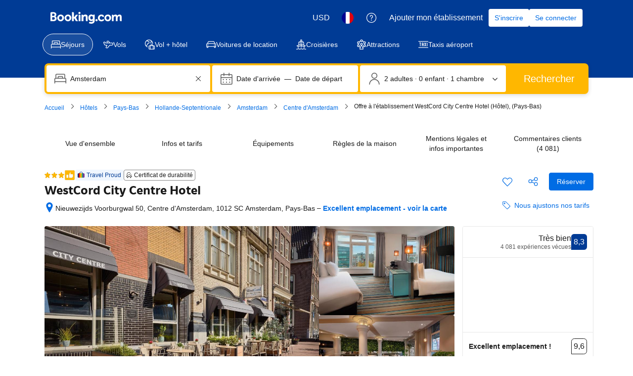

--- FILE ---
content_type: text/html; charset=UTF-8
request_url: https://www.booking.com/hotel/nl/westcord-city-centre.fr.html
body_size: 1820
content:
<!DOCTYPE html>
<html lang="en">
<head>
    <meta charset="utf-8">
    <meta name="viewport" content="width=device-width, initial-scale=1">
    <title></title>
    <style>
        body {
            font-family: "Arial";
        }
    </style>
    <script type="text/javascript">
    window.awsWafCookieDomainList = ['booking.com'];
    window.gokuProps = {
"key":"AQIDAHjcYu/GjX+QlghicBgQ/7bFaQZ+m5FKCMDnO+vTbNg96AH8rhIMJ+z/0ZlnwNGCUsFTAAAAfjB8BgkqhkiG9w0BBwagbzBtAgEAMGgGCSqGSIb3DQEHATAeBglghkgBZQMEAS4wEQQM0xF1depSHZO07bzbAgEQgDtkDWjfu/iA1FFovrm1DbICsUAV04yfVyp7MT61DYp7EWM6jDnLUg9RkBp27QieKrX3EpH4gWzcP8WQoA==",
          "iv":"D5496AFbeQAAATji",
          "context":"JY63mzHZEb1QRpRnEnOhRPiPwb1wN/5yRYENAVbFHqnmSZgwzL1mqtqU3X2+gzCYiG3ulsIZJ9h8nNxqJELgK+AooekypIuUqzlDJJDP2ggfUWQkS3ohbbwurmKxdK+VzMMsFQpobJbUJ86DQYu5V0B5/k0k73DHqX4LXvzLl9/A08NVQZMG/WoTe7cvHIggkWp89X5x4FHZSxCbcPywDVgHuetL8Bei1EB5VzF6/hfZpy8poI6PAC5PtbYtBDgPQiyCto3+qAZvyEcMmhf2Obn/vXoiHhzD/TJAW6PEvzqU+2lfNenIpaBArlwoHfwou7VsOE4U/DsMFjO+YHDJZ3+7G7FeNMTvKNls01QzN5yztdG/zO2kTg=="
};
    </script>
    <script src="https://d8c14d4960ca.337f8b16.us-east-2.token.awswaf.com/d8c14d4960ca/a18a4859af9c/f81f84a03d17/challenge.js"></script>
</head>
<body>
    <div id="challenge-container"></div>
    <script type="text/javascript">
        AwsWafIntegration.saveReferrer();
        AwsWafIntegration.checkForceRefresh().then((forceRefresh) => {
            if (forceRefresh) {
                AwsWafIntegration.forceRefreshToken().then(() => {
                    window.location.reload(true);
                });
            } else {
                AwsWafIntegration.getToken().then(() => {
                    window.location.reload(true);
                });
            }
        });
    </script>
    <noscript>
        <h1>JavaScript is disabled</h1>
        In order to continue, we need to verify that you're not a robot.
        This requires JavaScript. Enable JavaScript and then reload the page.
    </noscript>
</body>
</html>

--- FILE ---
content_type: text/css
request_url: https://cf.bstatic.com/psb/capla/static/css/2cea9793.13d7217b.chunk.css
body_size: 151
content:
.cbdacf5131{margin:0 0 var(--bui_spacing_8x)}.cbdacf5131 .propertyBannerSpacing{margin:0 0 var(--bui_spacing_4x)}.cbdacf5131 .propertyBannerSpacing:last-child{margin:0}.cbdacf5131 h2{padding:0}
.c85a1d1c49{word-wrap:break-word}

/*# sourceMappingURL=https://istatic.booking.com/internal-static/capla/static/css/2cea9793.13d7217b.chunk.css.map*/

--- FILE ---
content_type: text/javascript
request_url: https://cf.bstatic.com/psb/capla/static/js/7273e3a1.213cc86a.chunk.js
body_size: 23050
content:
/*! For license information please see 7273e3a1.213cc86a.chunk.js.LICENSE.txt */
(self["b-property-web-property-page__LOADABLE_LOADED_CHUNKS__"]=self["b-property-web-property-page__LOADABLE_LOADED_CHUNKS__"]||[]).push([["7273e3a1","063432ca"],{"82fd715b":(e,n,i)=>{"use strict";i.d(n,{$4:()=>d,BP:()=>t,N6:()=>E,_r:()=>a});let t=function(e){return e[e.RELEVANT_FOR_YOUR_TRIP=-7]="RELEVANT_FOR_YOUR_TRIP",e[e.CHECK_IN_OUT_SERVICES=-6]="CHECK_IN_OUT_SERVICES",e[e.BREAKFAST_NEW=-5]="BREAKFAST_NEW",e[e.SOME_ROOMS=-4]="SOME_ROOMS",e[e.ALL_ROOMS=-3]="ALL_ROOMS",e[e.PETS=-2]="PETS",e[e.LANGUAGE=-1]="LANGUAGE",e[e.GENERAL=1]="GENERAL",e[e.ACTIVITIES=2]="ACTIVITIES",e[e.SERVICES=3]="SERVICES",e[e.ROOM_AMENITIES=4]="ROOM_AMENITIES",e[e.BATHROOM=5]="BATHROOM",e[e.MEDIA_TECHNOLOGY=6]="MEDIA_TECHNOLOGY",e[e.FOOD_N_DRINK=7]="FOOD_N_DRINK",e[e.SERVICES_EXTRAS=8]="SERVICES_EXTRAS",e[e.OUTDOOR_VIEW=9]="OUTDOOR_VIEW",e[e.SKI=10]="SKI",e[e.INTERNET=11]="INTERNET",e[e.KITCHEN=12]="KITCHEN",e[e.OUTDOORS=13]="OUTDOORS",e[e.VIEW=14]="VIEW",e[e.LIVING_AREA=15]="LIVING_AREA",e[e.PARKING=16]="PARKING",e[e.BEDROOM=17]="BEDROOM",e[e.LAYOUT=18]="LAYOUT",e[e.ACCESSIBILITY=19]="ACCESSIBILITY",e[e.BUILDING_CHARACTERISTICS=20]="BUILDING_CHARACTERISTICS",e[e.POOLS_AND_WELLNESS=21]="POOLS_AND_WELLNESS",e[e.TRANSPORTATION=22]="TRANSPORTATION",e[e.FRONT_DESK_RECEPTION_AREA_SERVICES=23]="FRONT_DESK_RECEPTION_AREA_SERVICES",e[e.COMMON_AREAS=24]="COMMON_AREAS",e[e.ENTERTAINMENT_AND_CHILDREN_SERVICES=25]="ENTERTAINMENT_AND_CHILDREN_SERVICES",e[e.CLEANING_SERVICES=26]="CLEANING_SERVICES",e[e.BUSINESS_FACILITIES=27]="BUSINESS_FACILITIES",e[e.SHOPS=28]="SHOPS",e[e.MISCELLANEOUS=29]="MISCELLANEOUS",e[e.RYOKAN_BATH=30]="RYOKAN_BATH",e[e.NON_SMOKING=31]="NON_SMOKING",e[e.HOSTEL_FACILITIES=33]="HOSTEL_FACILITIES",e[e.SECURITY=34]="SECURITY",e[e.SUSTAINABLE=35]="SUSTAINABLE",e[e.PROPERTY_SAFETY_MEASURES=37]="PROPERTY_SAFETY_MEASURES",e[e.HEALTH_AND_HYGIENE=38]="HEALTH_AND_HYGIENE",e[e.SOCIAL_DISTANCING=39]="SOCIAL_DISTANCING",e[e.CLEANING_PROTOCOLS=40]="CLEANING_PROTOCOLS",e[e.FOOD_SAFETY=41]="FOOD_SAFETY",e[e.CHECK_IN_SERVICES=42]="CHECK_IN_SERVICES",e[e.EXCLUSIVE_SERVICES=43]="EXCLUSIVE_SERVICES",e[e.BEACH_NEARBY=100]="BEACH_NEARBY",e[e.RESTAURANT_NEARBY=101]="RESTAURANT_NEARBY",e[e.BREAKFAST=102]="BREAKFAST",e[e.MOST_POPULAR_FACILITIES=103]="MOST_POPULAR_FACILITIES",e[e.SPA_AND_WELLNESS=104]="SPA_AND_WELLNESS",e[e.SWIMMING_POOL=433]="SWIMMING_POOL",e}({}),a=function(e){return e[e.POOL=1]="POOL",e[e.PARKING=2]="PARKING",e[e.RESTAURANT=3]="RESTAURANT",e[e.PETS_ALLOWED=4]="PETS_ALLOWED",e[e.ROOM_SERVICE=5]="ROOM_SERVICE",e[e.MEETING_BANQUET_FACILITIES=6]="MEETING_BANQUET_FACILITIES",e[e.BAR=7]="BAR",e[e.HAS_24_HOUR_FRONT_DESK=8]="HAS_24_HOUR_FRONT_DESK",e[e.TENNIS_COURT=9]="TENNIS_COURT",e[e.SAUNA=10]="SAUNA",e[e.FITNESS_CENTRE=11]="FITNESS_CENTRE",e[e.GOLF_COURSE_WITHIN_3_KM=12]="GOLF_COURSE_WITHIN_3_KM",e[e.NEWSPAPERS=13]="NEWSPAPERS",e[e.GARDEN=14]="GARDEN",e[e.TERRACE=15]="TERRACE",e[e.NON_SMOKING_ROOMS=16]="NON_SMOKING_ROOMS",e[e.AIRPORT_SHUTTLE=17]="AIRPORT_SHUTTLE",e[e.FISHING=19]="FISHING",e[e.BUSINESS_CENTRE=20]="BUSINESS_CENTRE",e[e.BABYSITTING_CHILD_SERVICES=21]="BABYSITTING_CHILD_SERVICES",e[e.LAUNDRY=22]="LAUNDRY",e[e.DRY_CLEANING=23]="DRY_CLEANING",e[e.CONTINENTAL_BREAKFAST=24]="CONTINENTAL_BREAKFAST",e[e.FACILITIES_FOR_DISABLED_GUESTS=25]="FACILITIES_FOR_DISABLED_GUESTS",e[e.SKIING=26]="SKIING",e[e.BARBER_BEAUTY_SHOP=27]="BARBER_BEAUTY_SHOP",e[e.FAMILY_ROOMS=28]="FAMILY_ROOMS",e[e.GAMES_ROOM=29]="GAMES_ROOM",e[e.CASINO=30]="CASINO",e[e.VIP_ROOM_FACILITIES=41]="VIP_ROOM_FACILITIES",e[e.BREAKFAST_IN_THE_ROOM=43]="BREAKFAST_IN_THE_ROOM",e[e.IRONING_SERVICE=44]="IRONING_SERVICE",e[e.BRIDAL_SUITE=45]="BRIDAL_SUITE",e[e.FREE_PARKING=46]="FREE_PARKING",e[e.INTERNET_SERVICES=47]="INTERNET_SERVICES",e[e.LIFT=48]="LIFT",e[e.EXPRESS_CHECK_IN_CHECK_OUT=49]="EXPRESS_CHECK_IN_CHECK_OUT",e[e.SOLARIUM=50]="SOLARIUM",e[e.SAFETY_DEPOSIT_BOX=51]="SAFETY_DEPOSIT_BOX",e[e.VALET_PARKING=52]="VALET_PARKING",e[e.CURRENCY_EXCHANGE=53]="CURRENCY_EXCHANGE",e[e.SPA_AND_WELLNESS_CENTRE=54]="SPA_AND_WELLNESS_CENTRE",e[e.MASSAGE=55]="MASSAGE",e[e.CHILDRENS_PLAYGROUND=56]="CHILDRENS_PLAYGROUND",e[e.BILLIARDS=57]="BILLIARDS",e[e.TABLE_TENNIS=58]="TABLE_TENNIS",e[e.KARAOKE=59]="KARAOKE",e[e.GIFT_SHOP=60]="GIFT_SHOP",e[e.WINDSURFING=61]="WINDSURFING",e[e.DARTS=62]="DARTS",e[e.HOT_TUB_JACUZZI=63]="HOT_TUB_JACUZZI",e[e.SOUNDPROOF_ROOMS=64]="SOUNDPROOF_ROOMS",e[e.BICYCLE_RENTAL_ADDITIONAL_CHARGE=65]="BICYCLE_RENTAL_ADDITIONAL_CHARGE",e[e.LIBRARY=66]="LIBRARY",e[e.SHOESHINE=67]="SHOESHINE",e[e.CANOEING=69]="CANOEING",e[e.HIKING=70]="HIKING",e[e.CHAPEL_SHRINE=71]="CHAPEL_SHRINE",e[e.BBQ_FACILITIES=72]="BBQ_FACILITIES",e[e.PACKED_LUNCHES=73]="PACKED_LUNCHES",e[e.CAR_HIRE=75]="CAR_HIRE",e[e.CYCLING=76]="CYCLING",e[e.BOWLING=77]="BOWLING",e[e.TOUR_DESK=78]="TOUR_DESK",e[e.HAMMAM=79]="HAMMAM",e[e.HEATING=80]="HEATING",e[e.FAX_PHOTOCOPYING=81]="FAX_PHOTOCOPYING",e[e.DIVING=82]="DIVING",e[e.HORSE_RIDING=86]="HORSE_RIDING",e[e.SQUASH=87]="SQUASH",e[e.TICKET_SERVICE=89]="TICKET_SERVICE",e[e.SNORKELLING=90]="SNORKELLING",e[e.LUGGAGE_STORAGE=91]="LUGGAGE_STORAGE",e[e.SHOPS_ON_SITE=92]="SHOPS_ON_SITE",e[e.WIFI=96]="WIFI",e[e.MINI_GOLF=97]="MINI_GOLF",e[e.SKI_STORAGE=99]="SKI_STORAGE",e[e.SKI_SCHOOL=100]="SKI_SCHOOL",e[e.ALLERGY_FREE_ROOM=101]="ALLERGY_FREE_ROOM",e[e.INDOOR_POOL=103]="INDOOR_POOL",e[e.OUTDOOR_POOL=104]="OUTDOOR_POOL",e[e.FREE_WIFI=107]="FREE_WIFI",e[e.NON_SMOKING_THROUGHOUT=108]="NON_SMOKING_THROUGHOUT",e[e.AIR_CONDITIONING=109]="AIR_CONDITIONING",e[e.DESIGNATED_SMOKING_AREA=110]="DESIGNATED_SMOKING_AREA",e[e.ATM_CASH_MACHINE_ON_SITE=111]="ATM_CASH_MACHINE_ON_SITE",e[e.PRIVATE_BEACH_AREA=114]="PRIVATE_BEACH_AREA",e[e["RESTAURANT_\xc0_LA_CARTE"]=115]="RESTAURANT_\xc0_LA_CARTE",e[e.RESTAURANT_BUFFET=116]="RESTAURANT_BUFFET",e[e.SNACK_BAR=117]="SNACK_BAR",e[e.SUN_TERRACE=118]="SUN_TERRACE",e[e.OUTDOOR_POOL_ALL_YEAR=119]="OUTDOOR_POOL_ALL_YEAR",e[e.OUTDOOR_POOL_SEASONAL=120]="OUTDOOR_POOL_SEASONAL",e[e.INDOOR_POOL_ALL_YEAR=121]="INDOOR_POOL_ALL_YEAR",e[e.INDOOR_POOL_SEASONAL=122]="INDOOR_POOL_SEASONAL",e[e.BIKES_AVAILABLE_FREE=123]="BIKES_AVAILABLE_FREE",e[e.CONCIERGE_SERVICE=124]="CONCIERGE_SERVICE",e[e.ENTERTAINMENT_STAFF=125]="ENTERTAINMENT_STAFF",e[e.NIGHTCLUB_DJ=126]="NIGHTCLUB_DJ",e[e.PRIVATE_CHECK_IN_CHECK_OUT=127]="PRIVATE_CHECK_IN_CHECK_OUT",e[e.SHUTTLE_SERVICE_FREE=128]="SHUTTLE_SERVICE_FREE",e[e.SHUTTLE_SERVICE_ADDITIONAL_CHARGE=129]="SHUTTLE_SERVICE_ADDITIONAL_CHARGE",e[e.SKI_EQUIPMENT_HIRE_ON_SITE=130]="SKI_EQUIPMENT_HIRE_ON_SITE",e[e.SKI_PASS_VENDOR=131]="SKI_PASS_VENDOR",e[e.SKI_TO_DOOR_ACCESS=132]="SKI_TO_DOOR_ACCESS",e[e.SPECIAL_DIET_MENUS_ON_REQUEST=133]="SPECIAL_DIET_MENUS_ON_REQUEST",e[e.TROUSER_PRESS=134]="TROUSER_PRESS",e[e.VENDING_MACHINE_DRINKS=135]="VENDING_MACHINE_DRINKS",e[e.VENDING_MACHINE_SNACKS=136]="VENDING_MACHINE_SNACKS",e[e.WATER_SPORT_FACILITIES_ON_SITE=137]="WATER_SPORT_FACILITIES_ON_SITE",e[e.HOT_SPRING_BATH=138]="HOT_SPRING_BATH",e[e.AIRPORT_SHUTTLE_FREE=139]="AIRPORT_SHUTTLE_FREE",e[e.AIRPORT_SHUTTLE_ADDITIONAL_CHARGE=140]="AIRPORT_SHUTTLE_ADDITIONAL_CHARGE",e[e.SHARED_KITCHEN=141]="SHARED_KITCHEN",e[e.LOCKERS=142]="LOCKERS",e[e.SHARED_LOUNGE_TV_AREA=143]="SHARED_LOUNGE_TV_AREA",e[e.KIDS_CLUB=144]="KIDS_CLUB",e[e.MINIMARKET_ON_SITE=145]="MINIMARKET_ON_SITE",e[e.BEACHFRONT=146]="BEACHFRONT",e[e.EVENING_ENTERTAINMENT=147]="EVENING_ENTERTAINMENT",e[e.WATER_PARK=148]="WATER_PARK",e[e.ADULT_ONLY=149]="ADULT_ONLY",e[e.DAILY_HOUSEKEEPING=158]="DAILY_HOUSEKEEPING",e[e.GROCERY_DELIVERIES=159]="GROCERY_DELIVERIES",e[e.PARKING_ON_SITE=160]="PARKING_ON_SITE",e[e.PRIVATE_PARKING=161]="PRIVATE_PARKING",e[e.MISC_PARKING=162]="MISC_PARKING",e[e.WIFI_AVAILABLE_IN_ALL_AREAS=163]="WIFI_AVAILABLE_IN_ALL_AREAS",e[e.PAID_WIFI=164]="PAID_WIFI",e[e.OPEN_AIR_BATH=166]="OPEN_AIR_BATH",e[e.PUBLIC_BATH=167]="PUBLIC_BATH",e[e.WATER_SLIDE=168]="WATER_SLIDE",e[e.SWIMMING_POOL_TOYS=169]="SWIMMING_POOL_TOYS",e[e.BOARD_GAMES_PUZZLES=170]="BOARD_GAMES_PUZZLES",e[e.BOOKS_DVDS_MUSIC_FOR_CHILDREN=171]="BOOKS_DVDS_MUSIC_FOR_CHILDREN",e[e.INDOOR_PLAY_AREA=172]="INDOOR_PLAY_AREA",e[e.KIDS_OUTDOOR_PLAY_EQUIPMENT=173]="KIDS_OUTDOOR_PLAY_EQUIPMENT",e[e.BABY_SAFETY_GATES=174]="BABY_SAFETY_GATES",e[e.CHILDREN_TELEVISION_NETWORKS=175]="CHILDREN_TELEVISION_NETWORKS",e[e.KID_MEALS=176]="KID_MEALS",e[e.KID_FRIENDLY_BUFFET=177]="KID_FRIENDLY_BUFFET",e[e.SECURED_PARKING=179]="SECURED_PARKING",e[e.STREET_PARKING=180]="STREET_PARKING",e[e.PARKING_GARAGE=181]="PARKING_GARAGE",e[e.ELECTRIC_VEHICLE_CHARGING_STATION=182]="ELECTRIC_VEHICLE_CHARGING_STATION",e[e.PUBLIC_TRANSPORT_TICKETS=183]="PUBLIC_TRANSPORT_TICKETS",e[e.ACCESSIBLE_PARKING=184]="ACCESSIBLE_PARKING",e[e.WHEELCHAIR_ACCESSIBLE=185]="WHEELCHAIR_ACCESSIBLE",e[e.TOILET_WITH_GRAB_RAILS=186]="TOILET_WITH_GRAB_RAILS",e[e.HIGHER_LEVEL_TOILET=187]="HIGHER_LEVEL_TOILET",e[e.LOWER_BATHROOM_SINK=188]="LOWER_BATHROOM_SINK",e[e.EMERGENCY_CORD_IN_BATHROOM=189]="EMERGENCY_CORD_IN_BATHROOM",e[e.ROOFTOP_POOL=192]="ROOFTOP_POOL",e[e.INFINITY_POOL=193]="INFINITY_POOL",e[e.POOL_WITH_VIEW=194]="POOL_WITH_VIEW",e[e.HEATED_POOL=195]="HEATED_POOL",e[e.SALT_WATER_POOL=196]="SALT_WATER_POOL",e[e.PLUNGE_POOL=197]="PLUNGE_POOL",e[e.POOL_BEACH_TOWELS=198]="POOL_BEACH_TOWELS",e[e.POOL_BAR=199]="POOL_BAR",e[e.SHALLOW_END=200]="SHALLOW_END",e[e.POOL_COVER=201]="POOL_COVER",e[e.WINE_CHAMPAGNE=203]="WINE_CHAMPAGNE",e[e.BOTTLE_OF_WATER=204]="BOTTLE_OF_WATER",e[e.FRUITS=205]="FRUITS",e[e.CHOCOLATE_OR_COOKIES=206]="CHOCOLATE_OR_COOKIES",e[e.TICKETS_TO_ATTRACTIONS_OR_SHOWS=207]="TICKETS_TO_ATTRACTIONS_OR_SHOWS",e[e.AIRPORT_PICK_UP=209]="AIRPORT_PICK_UP",e[e.AIRPORT_DROP_OFF=210]="AIRPORT_DROP_OFF",e[e.VISUAL_AIDS_BRAILLE=211]="VISUAL_AIDS_BRAILLE",e[e.VISUAL_AIDS_TACTILE_SIGNS=212]="VISUAL_AIDS_TACTILE_SIGNS",e[e.AUDITORY_GUIDANCE=213]="AUDITORY_GUIDANCE",e[e.STROLLERS=214]="STROLLERS",e[e.TENNIS_EQUIPMENT=215]="TENNIS_EQUIPMENT",e[e.BADMINTON_EQUIPMENT=216]="BADMINTON_EQUIPMENT",e[e.PET_BASKET=217]="PET_BASKET",e[e.PET_BOWLS=218]="PET_BOWLS",e[e.COFFEE_HOUSE_ON_SITE=219]="COFFEE_HOUSE_ON_SITE",e[e.SUN_LOUNGERS_OR_BEACH_CHAIRS=220]="SUN_LOUNGERS_OR_BEACH_CHAIRS",e[e.SUN_UMBRELLAS=221]="SUN_UMBRELLAS",e[e.OUTDOOR_FURNITURE=222]="OUTDOOR_FURNITURE",e[e.FENCE_AROUND_POOL=223]="FENCE_AROUND_POOL",e[e.PICNIC_AREA=224]="PICNIC_AREA",e[e.OUTDOOR_FIREPLACE=225]="OUTDOOR_FIREPLACE",e[e.BEAUTY_SERVICES=226]="BEAUTY_SERVICES",e[e.FACIAL_TREATMENTS=227]="FACIAL_TREATMENTS",e[e.WAXING_SERVICES=228]="WAXING_SERVICES",e[e.MAKE_UP_SERVICES=229]="MAKE_UP_SERVICES",e[e.HAIR_TREATMENTS=230]="HAIR_TREATMENTS",e[e.MANICURE=231]="MANICURE",e[e.PEDICURE=232]="PEDICURE",e[e.HAIR_CUT=233]="HAIR_CUT",e[e.HAIR_COLOURING=234]="HAIR_COLOURING",e[e.HAIR_STYLING=235]="HAIR_STYLING",e[e.BODY_TREATMENTS=236]="BODY_TREATMENTS",e[e.BODY_SCRUB=237]="BODY_SCRUB",e[e.BODY_WRAP=238]="BODY_WRAP",e[e.LIGHT_THERAPY=239]="LIGHT_THERAPY",e[e.SPA_FACILITIES=240]="SPA_FACILITIES",e[e.STEAM_ROOM=241]="STEAM_ROOM",e[e.SPA_LOUNGE_RELAXATION_AREA=242]="SPA_LOUNGE_RELAXATION_AREA",e[e.FOOT_BATH=243]="FOOT_BATH",e[e.SPA_WELLNESS_PACKAGES=244]="SPA_WELLNESS_PACKAGES",e[e.BACK_MASSAGE=245]="BACK_MASSAGE",e[e.NECK_MASSAGE=246]="NECK_MASSAGE",e[e.FOOT_MASSAGE=247]="FOOT_MASSAGE",e[e.COUPLES_MASSAGE=248]="COUPLES_MASSAGE",e[e.HEAD_MASSAGE=249]="HEAD_MASSAGE",e[e.HAND_MASSAGE=250]="HAND_MASSAGE",e[e.FULL_BODY_MASSAGE=251]="FULL_BODY_MASSAGE",e[e.MASSAGE_CHAIR=252]="MASSAGE_CHAIR",e[e.FITNESS=253]="FITNESS",e[e.YOGA_CLASSES=254]="YOGA_CLASSES",e[e.FITNESS_CLASSES=255]="FITNESS_CLASSES",e[e.PERSONAL_TRAINER=256]="PERSONAL_TRAINER",e[e.FITNESS_SPA_LOCKER_ROOMS=257]="FITNESS_SPA_LOCKER_ROOMS",e[e.KIDS_POOL=258]="KIDS_POOL",e[e.SWIMMING_POOL_PARENT_CATEGORY=301]="SWIMMING_POOL_PARENT_CATEGORY",e[e.BEACH=302]="BEACH",e[e.SHUTTLE_SERVICE=304]="SHUTTLE_SERVICE",e[e.BREAKFAST_OPTIONS=305]="BREAKFAST_OPTIONS",e[e.GAME_DRIVES=306]="GAME_DRIVES",e[e.TEMPORARY_ART_GALLERIES=400]="TEMPORARY_ART_GALLERIES",e[e.PUB_CRAWLS=401]="PUB_CRAWLS",e[e.STAND_UP_COMEDY=402]="STAND_UP_COMEDY",e[e.MOVIE_NIGHTS=403]="MOVIE_NIGHTS",e[e.WALKING_TOURS=404]="WALKING_TOURS",e[e.BIKE_TOURS=405]="BIKE_TOURS",e[e.THEMED_DINNER_NIGHTS=406]="THEMED_DINNER_NIGHTS",e[e.HAPPY_HOUR=407]="HAPPY_HOUR",e[e.TOUR_OR_CLASS_ABOUT_LOCAL_CULTURE=408]="TOUR_OR_CLASS_ABOUT_LOCAL_CULTURE",e[e.COOKING_CLASS=409]="COOKING_CLASS",e[e.LIVE_MUSIC_PERFORMANCE=410]="LIVE_MUSIC_PERFORMANCE",e[e.LIVE_SPORT_EVENTS_BROADCAST=411]="LIVE_SPORT_EVENTS_BROADCAST",e[e.ARCHERY=412]="ARCHERY",e[e.AEROBICS=413]="AEROBICS",e[e.BINGO=414]="BINGO",e[e.HAS_24_HOUR_SECURITY=418]="HAS_24_HOUR_SECURITY",e[e.KEY_ACCESS=419]="KEY_ACCESS",e[e.KEY_CARD_ACCESS=420]="KEY_CARD_ACCESS",e[e.SECURITY_ALARM=421]="SECURITY_ALARM",e[e.SMOKE_ALARMS=422]="SMOKE_ALARMS",e[e.CCTV_IN_COMMON_AREAS=423]="CCTV_IN_COMMON_AREAS",e[e.CCTV_OUTSIDE_PROPERTY=424]="CCTV_OUTSIDE_PROPERTY",e[e.FIRE_EXTINGUISHERS=425]="FIRE_EXTINGUISHERS",e[e.BICYCLE_PARKING=426]="BICYCLE_PARKING",e[e.TELEPHONE=427]="TELEPHONE",e[e.POSTAL_SERVICE=428]="POSTAL_SERVICE",e[e.LAUNDRY_ROOM=429]="LAUNDRY_ROOM",e[e.SKI_SHUTTLE=430]="SKI_SHUTTLE",e[e.BATH_HOT_SPRING=431]="BATH_HOT_SPRING",e[e.PRIVATE_BATH=432]="PRIVATE_BATH",e[e.SWIMMING_POOL=433]="SWIMMING_POOL",e[e.NO_SINGLE_USE_PLASTICS=434]="NO_SINGLE_USE_PLASTICS",e[e.HAVE_YOU_REMOVED_OR_NEVER_OFFERED_ALL_SINGLE_USE_PLASTIC_MINIATURE_SHAMPOO_CONDITIONER_AND_BODY_WASH_BOTTLES=435]="HAVE_YOU_REMOVED_OR_NEVER_OFFERED_ALL_SINGLE_USE_PLASTIC_MINIATURE_SHAMPOO_CONDITIONER_AND_BODY_WASH_BOTTLES",e[e.GUESTS_HAVE_THE_OPTION_TO_REUSE_TOWELS=436]="GUESTS_HAVE_THE_OPTION_TO_REUSE_TOWELS",e[e.CARBON_MONOXIDE_DETECTOR=437]="CARBON_MONOXIDE_DETECTOR",e[e.CARBON_MONOXIDE_SOURCES=438]="CARBON_MONOXIDE_SOURCES",e[e.HAVE_YOU_REMOVED_OR_NEVER_OFFERED_ALL_PLASTIC_STRAWS=439]="HAVE_YOU_REMOVED_OR_NEVER_OFFERED_ALL_PLASTIC_STRAWS",e[e.HAVE_YOU_REMOVED_OR_NEVER_OFFERED_ALL_PLASTIC_CUPS=440]="HAVE_YOU_REMOVED_OR_NEVER_OFFERED_ALL_PLASTIC_CUPS",e[e.HAVE_YOU_REMOVED_OR_NEVER_OFFERED_ALL_PLASTIC_WATER_BOTTLES=441]="HAVE_YOU_REMOVED_OR_NEVER_OFFERED_ALL_PLASTIC_WATER_BOTTLES",e[e.HAVE_YOU_REMOVED_OR_NEVER_OFFERED_ALL_PLASTIC_BOTTLES_FOR_OTHER_DRINKS=442]="HAVE_YOU_REMOVED_OR_NEVER_OFFERED_ALL_PLASTIC_BOTTLES_FOR_OTHER_DRINKS",e[e.HAVE_YOU_REMOVED_OR_NEVER_OFFERED_ALL_PLASTIC_CUTLERY_AND_TABLEWARE=443]="HAVE_YOU_REMOVED_OR_NEVER_OFFERED_ALL_PLASTIC_CUTLERY_AND_TABLEWARE",e[e.KEY_CARD_OR_MOTION_CONTROLLED_ELECTRICITY_FOR_GUESTS=444]="KEY_CARD_OR_MOTION_CONTROLLED_ELECTRICITY_FOR_GUESTS",e[e.GUESTS_CAN_OPT_OUT_OF_DAILY_CLEANING_SERVICE=445]="GUESTS_CAN_OPT_OUT_OF_DAILY_CLEANING_SERVICE",e[e.WATER_COOLER_DISPENSER=446]="WATER_COOLER_DISPENSER",e[e.BICYCLE_RENTAL=447]="BICYCLE_RENTAL",e[e.HAVE_YOU_REMOVED_OR_NEVER_OFFERED_ALL_PLASTIC_STIRRERS=448]="HAVE_YOU_REMOVED_OR_NEVER_OFFERED_ALL_PLASTIC_STIRRERS",e[e.USE_OF_CLEANING_CHEMICALS_THAT_ARE_EFFECTIVE_AGAINST_CORONAVIRUS=449]="USE_OF_CLEANING_CHEMICALS_THAT_ARE_EFFECTIVE_AGAINST_CORONAVIRUS",e[e.LINENS_TOWELS_AND_LAUNDRY_WASHED_IN_ACCORDANCE_WITH_LOCAL_AUTHORITY_GUIDELINES=450]="LINENS_TOWELS_AND_LAUNDRY_WASHED_IN_ACCORDANCE_WITH_LOCAL_AUTHORITY_GUIDELINES",e[e.GUEST_ACCOMMODATION_IS_DISINFECTED_BETWEEN_STAYS=451]="GUEST_ACCOMMODATION_IS_DISINFECTED_BETWEEN_STAYS",e[e.GUEST_ACCOMMODATION_SEALED_AFTER_CLEANING=452]="GUEST_ACCOMMODATION_SEALED_AFTER_CLEANING",e[e.PHYSICAL_DISTANCING_IN_DINING_AREAS=453]="PHYSICAL_DISTANCING_IN_DINING_AREAS",e[e.FOOD_CAN_BE_DELIVERED_TO_GUEST_ACCOMMODATION=454]="FOOD_CAN_BE_DELIVERED_TO_GUEST_ACCOMMODATION",e[e.STAFF_FOLLOW_ALL_SAFETY_PROTOCOLS_AS_DIRECTED_BY_LOCAL_AUTHORITIES=455]="STAFF_FOLLOW_ALL_SAFETY_PROTOCOLS_AS_DIRECTED_BY_LOCAL_AUTHORITIES",e[e.SHARED_STATIONERY_SUCH_AS_PRINTED_MENUS_MAGAZINES_PENS_AND_PAPER_REMOVED=456]="SHARED_STATIONERY_SUCH_AS_PRINTED_MENUS_MAGAZINES_PENS_AND_PAPER_REMOVED",e[e.HAND_SANITIZER_IN_GUEST_ACCOMMODATION_AND_KEY_AREAS=457]="HAND_SANITIZER_IN_GUEST_ACCOMMODATION_AND_KEY_AREAS",e[e.PROCESS_IN_PLACE_TO_CHECK_HEALTH_OF_GUESTS=458]="PROCESS_IN_PLACE_TO_CHECK_HEALTH_OF_GUESTS",e[e.FIRST_AID_KIT_AVAILABLE=459]="FIRST_AID_KIT_AVAILABLE",e[e.CONTACTLESS_CHECK_IN_CHECK_OUT=460]="CONTACTLESS_CHECK_IN_CHECK_OUT",e[e.CASHLESS_PAYMENT_AVAILABLE=461]="CASHLESS_PAYMENT_AVAILABLE",e[e.PHYSICAL_DISTANCING_RULES_FOLLOWED=462]="PHYSICAL_DISTANCING_RULES_FOLLOWED",e[e.MOBILE_APP_FOR_ROOM_SERVICE=463]="MOBILE_APP_FOR_ROOM_SERVICE",e[e.SCREENS_OR_PHYSICAL_BARRIERS_PLACED_BETWEEN_STAFF_AND_GUESTS_IN_APPROPRIATE_AREAS=464]="SCREENS_OR_PHYSICAL_BARRIERS_PLACED_BETWEEN_STAFF_AND_GUESTS_IN_APPROPRIATE_AREAS",e[e.INVOICE_PROVIDED=465]="INVOICE_PROVIDED",e[e.PROPERTY_IS_CLEANED_BY_PROFESSIONAL_CLEANING_COMPANIES=466]="PROPERTY_IS_CLEANED_BY_PROFESSIONAL_CLEANING_COMPANIES",e[e.ALL_PLATES_CUTLERY_GLASSES_AND_OTHER_TABLEWARE_HAVE_BEEN_SANITIZED=467]="ALL_PLATES_CUTLERY_GLASSES_AND_OTHER_TABLEWARE_HAVE_BEEN_SANITIZED",e[e.GUESTS_HAVE_THE_OPTION_TO_CANCEL_ANY_CLEANING_SERVICES_FOR_THEIR_ACCOMMODATION_DURING_THEIR_STAY=468]="GUESTS_HAVE_THE_OPTION_TO_CANCEL_ANY_CLEANING_SERVICES_FOR_THEIR_ACCOMMODATION_DURING_THEIR_STAY",e[e.BREAKFAST_TAKEAWAY_CONTAINERS=484]="BREAKFAST_TAKEAWAY_CONTAINERS",e[e.DELIVERED_FOOD_IS_SECURELY_COVERED=485]="DELIVERED_FOOD_IS_SECURELY_COVERED",e[e.ACCESS_TO_HEALTH_CARE_PROFESSIONALS=486]="ACCESS_TO_HEALTH_CARE_PROFESSIONALS",e[e.THERMOMETERS_FOR_GUESTS_PROVIDED_BY_PROPERTY=487]="THERMOMETERS_FOR_GUESTS_PROVIDED_BY_PROPERTY",e[e.FACE_MASKS_FOR_GUESTS_AVAILABLE=488]="FACE_MASKS_FOR_GUESTS_AVAILABLE",e[e.WILD_NON_DOMESTICATED_ANIMALS_ARE_NOT_DISPLAYED_INTERACTED_WITH_WHILE_CAPTIVE_ON_THE_PROPERTY_OR_HARVESTED_CONSUMED_OR_SOLD=489]="WILD_NON_DOMESTICATED_ANIMALS_ARE_NOT_DISPLAYED_INTERACTED_WITH_WHILE_CAPTIVE_ON_THE_PROPERTY_OR_HARVESTED_CONSUMED_OR_SOLD",e[e.RECYCLING_BINS_ARE_AVAILABLE_TO_GUESTS_AND_WASTE_IS_RECYCLED=490]="RECYCLING_BINS_ARE_AVAILABLE_TO_GUESTS_AND_WASTE_IS_RECYCLED",e[e.AT_LEAST_80_PERCENT_OF_FOOD_IS_SOURCED_FROM_YOUR_REGION=491]="AT_LEAST_80_PERCENT_OF_FOOD_IS_SOURCED_FROM_YOUR_REGION",e[e.AT_LEAST_80_PERCENT_OF_LIGHTING_USES_ENERGY_EFFICIENT_LED_BULBS=492]="AT_LEAST_80_PERCENT_OF_LIGHTING_USES_ENERGY_EFFICIENT_LED_BULBS",e[e.ONLY_USING_WATER_EFFICIENT_TOILETS=493]="ONLY_USING_WATER_EFFICIENT_TOILETS",e[e.ONLY_USING_WATER_EFFICIENT_SHOWERS=494]="ONLY_USING_WATER_EFFICIENT_SHOWERS",e[e.ALL_WINDOWS_ARE_DOUBLE_GLAZED=495]="ALL_WINDOWS_ARE_DOUBLE_GLAZED",e[e.FOOD_WASTE_POLICY_IN_PLACE_THAT_INCLUDES_EDUCATION_FOOD_WASTE_PREVENTION_REDUCTION_RECYCLING_AND_DISPOSAL=496]="FOOD_WASTE_POLICY_IN_PLACE_THAT_INCLUDES_EDUCATION_FOOD_WASTE_PREVENTION_REDUCTION_RECYCLING_AND_DISPOSAL",e[e.INVEST_A_PERCENTAGE_OF_REVENUE_BACK_INTO_COMMUNITY_PROJECTS_OR_SUSTAINABILITY_PROJECTS=497]="INVEST_A_PERCENTAGE_OF_REVENUE_BACK_INTO_COMMUNITY_PROJECTS_OR_SUSTAINABILITY_PROJECTS",e[e.COMPENSATE_FOR_AT_LEAST_10_PERCENT_OF_TOTAL_ANNUAL_CARBON_EMISSIONS_BY_PURCHASING_CERTIFIED_CARBON_OFFSETS=498]="COMPENSATE_FOR_AT_LEAST_10_PERCENT_OF_TOTAL_ANNUAL_CARBON_EMISSIONS_BY_PURCHASING_CERTIFIED_CARBON_OFFSETS",e[e.TOURS_AND_ACTIVITIES_ORGANIZED_BY_LOCAL_GUIDES_AND_BUSINESSES_OFFERED=499]="TOURS_AND_ACTIVITIES_ORGANIZED_BY_LOCAL_GUIDES_AND_BUSINESSES_OFFERED",e[e.VEGETARIAN_MENU_OPTIONS_OFFERED=500]="VEGETARIAN_MENU_OPTIONS_OFFERED",e[e.VEGAN_MENU_OPTIONS_OFFERED=501]="VEGAN_MENU_OPTIONS_OFFERED",e[e.GREEN_SPACES_SUCH_AS_GARDENS_ROOFTOP_GARDENS_ON_THE_PROPERTY=502]="GREEN_SPACES_SUCH_AS_GARDENS_ROOFTOP_GARDENS_ON_THE_PROPERTY",e[e.AT_LEAST_80_PERCENT_OF_THE_FOOD_PROVIDED_IS_ORGANIC=503]="AT_LEAST_80_PERCENT_OF_THE_FOOD_PROVIDED_IS_ORGANIC",e[e.IS_100_PERCENT_RENEWABLE_ELECTRICITY_USED_THROUGHOUT_THE_PROPERTY=504]="IS_100_PERCENT_RENEWABLE_ELECTRICITY_USED_THROUGHOUT_THE_PROPERTY",e[e.LOCAL_ARTISTS_ARE_OFFERED_A_PLATFORM_TO_DISPLAY_THEIR_TALENTS=505]="LOCAL_ARTISTS_ARE_OFFERED_A_PLATFORM_TO_DISPLAY_THEIR_TALENTS",e[e.PROVIDE_GUESTS_WITH_INFORMATION_REGARDING_LOCAL_ECOSYSTEMS_HERITAGE_AND_CULTURE_AS_WELL_AS_VISITOR_ETIQUETTE=506]="PROVIDE_GUESTS_WITH_INFORMATION_REGARDING_LOCAL_ECOSYSTEMS_HERITAGE_AND_CULTURE_AS_WELL_AS_VISITOR_ETIQUETTE",e[e.INDOOR_FIREPLACE=511]="INDOOR_FIREPLACE",e[e.UNKNOWN=999]="UNKNOWN",e}({}),E=function(e){return e[e.TEA_COFFEE_MAKER=1]="TEA_COFFEE_MAKER",e[e.INTERNET_FACILITIES=2]="INTERNET_FACILITIES",e[e.MINIBAR=3]="MINIBAR",e[e.SHOWER=4]="SHOWER",e[e.BATH=5]="BATH",e[e.SAFETY_DEPOSIT_BOX=6]="SAFETY_DEPOSIT_BOX",e[e.PAY_PER_VIEW_CHANNELS=7]="PAY_PER_VIEW_CHANNELS",e[e.TV=8]="TV",e[e.TELEPHONE=9]="TELEPHONE",e[e.FAX=10]="FAX",e[e.AIR_CONDITIONING=11]="AIR_CONDITIONING",e[e.HAIRDRYER=12]="HAIRDRYER",e[e.WAKE_UP_SERVICE_ALARM_CLOCK=13]="WAKE_UP_SERVICE_ALARM_CLOCK",e[e.HOT_TUB=14]="HOT_TUB",e[e.IRON=15]="IRON",e[e.KITCHENETTE=16]="KITCHENETTE",e[e.BALCONY=17]="BALCONY",e[e.PANTS_PRESS=18]="PANTS_PRESS",e[e.BATHROBE=19]="BATHROBE",e[e.SPA_BATH=20]="SPA_BATH",e[e.RADIO=21]="RADIO",e[e.REFRIGERATOR=22]="REFRIGERATOR",e[e.DESK=23]="DESK",e[e.SHARED_BATHROOM=24]="SHARED_BATHROOM",e[e.IRONING_FACILITIES=25]="IRONING_FACILITIES",e[e.SEATING_AREA=26]="SEATING_AREA",e[e.FREE_TOILETRIES=27]="FREE_TOILETRIES",e[e.DVD_PLAYER=28]="DVD_PLAYER",e[e.CD_PLAYER=29]="CD_PLAYER",e[e.FAN=30]="FAN",e[e.TOILET=31]="TOILET",e[e.MICROWAVE=32]="MICROWAVE",e[e.DISHWASHER=33]="DISHWASHER",e[e.WASHING_MACHINE=34]="WASHING_MACHINE",e[e.VIDEO=35]="VIDEO",e[e.VIDEO_GAMES=36]="VIDEO_GAMES",e[e.PATIO=37]="PATIO",e[e.PRIVATE_BATHROOM=38]="PRIVATE_BATHROOM",e[e.EXTRA_LONG_BEDS=39]="EXTRA_LONG_BEDS",e[e.HEATING=40]="HEATING",e[e.DRESSING_ROOM=41]="DRESSING_ROOM",e[e.SHARED_TOILET=42]="SHARED_TOILET",e[e.SLIPPERS=43]="SLIPPERS",e[e.SATELLITE_CHANNELS=44]="SATELLITE_CHANNELS",e[e.KITCHEN=45]="KITCHEN",e[e.WIRELESS_INTERNET=46]="WIRELESS_INTERNET",e[e.CABLE_CHANNELS=68]="CABLE_CHANNELS",e[e.BATH_OR_SHOWER=69]="BATH_OR_SHOWER",e[e.CARPETED=70]="CARPETED",e[e.FIREPLACE=71]="FIREPLACE",e[e.ADDITIONAL_TOILET=72]="ADDITIONAL_TOILET",e[e.INTERCONNECTED_ROOMS_AVAILABLE=73]="INTERCONNECTED_ROOMS_AVAILABLE",e[e.LAPTOP_SAFE=74]="LAPTOP_SAFE",e[e.FLAT_SCREEN_TV=75]="FLAT_SCREEN_TV",e[e.PRIVATE_ENTRANCE=76]="PRIVATE_ENTRANCE",e[e.SOFA=77]="SOFA",e[e.SOUNDPROOFING=79]="SOUNDPROOFING",e[e.TILE_MARBLE_FLOOR=80]="TILE_MARBLE_FLOOR",e[e.VIEW=81]="VIEW",e[e.HARDWOOD_OR_PARQUET_FLOORS=82]="HARDWOOD_OR_PARQUET_FLOORS",e[e.WAKE_UP_SERVICE=83]="WAKE_UP_SERVICE",e[e.ALARM_CLOCK=84]="ALARM_CLOCK",e[e.DINING_AREA=85]="DINING_AREA",e[e.ELECTRIC_KETTLE=86]="ELECTRIC_KETTLE",e[e.EXECUTIVE_LOUNGE_ACCESS=87]="EXECUTIVE_LOUNGE_ACCESS",e[e.IPOD_DOCK=88]="IPOD_DOCK",e[e.KITCHENWARE=89]="KITCHENWARE",e[e.MOSQUITO_NET=90]="MOSQUITO_NET",e[e.TOWELS_SHEETS_EXTRA_FEE=91]="TOWELS_SHEETS_EXTRA_FEE",e[e.SAUNA=92]="SAUNA",e[e.PRIVATE_POOL=93]="PRIVATE_POOL",e[e.TUMBLE_DRYER=94]="TUMBLE_DRYER",e[e.WARDROBE_OR_CLOSET=95]="WARDROBE_OR_CLOSET",e[e.OVEN=96]="OVEN",e[e.STOVETOP=97]="STOVETOP",e[e.TOASTER=98]="TOASTER",e[e.BARBECUE=99]="BARBECUE",e[e.BIDET=100]="BIDET",e[e.COMPUTER=101]="COMPUTER",e[e.IPAD=102]="IPAD",e[e.GAME_CONSOLE=103]="GAME_CONSOLE",e[e.GAME_CONSOLE_XBOX_360=104]="GAME_CONSOLE_XBOX_360",e[e.GAME_CONSOLE_PS2=105]="GAME_CONSOLE_PS2",e[e.GAME_CONSOLE_PS3=106]="GAME_CONSOLE_PS3",e[e.GAME_CONSOLE_NINTENDO_WII=107]="GAME_CONSOLE_NINTENDO_WII",e[e.SEA_VIEW=108]="SEA_VIEW",e[e.LAKE_VIEW=109]="LAKE_VIEW",e[e.GARDEN_VIEW=110]="GARDEN_VIEW",e[e.POOL_VIEW=111]="POOL_VIEW",e[e.MOUNTAIN_VIEW=112]="MOUNTAIN_VIEW",e[e.LANDMARK_VIEW=113]="LANDMARK_VIEW",e[e.LAPTOP=114]="LAPTOP",e[e.HYPOALLERGENIC=115]="HYPOALLERGENIC",e[e.CLEANING_PRODUCTS=116]="CLEANING_PRODUCTS",e[e.ELECTRIC_BLANKETS=117]="ELECTRIC_BLANKETS",e[e.ADDITIONAL_BATHROOM=118]="ADDITIONAL_BATHROOM",e[e.BLU_RAY_PLAYER=119]="BLU_RAY_PLAYER",e[e.COFFEE_MACHINE=120]="COFFEE_MACHINE",e[e.CITY_VIEW=121]="CITY_VIEW",e[e.RIVER_VIEW=122]="RIVER_VIEW",e[e.TERRACE=123]="TERRACE",e[e.TOWELS=124]="TOWELS",e[e.LINEN=125]="LINEN",e[e.DINING_TABLE=126]="DINING_TABLE",e[e.CHILDREN_HIGH_CHAIR=127]="CHILDREN_HIGH_CHAIR",e[e.OUTDOOR_FURNITURE=129]="OUTDOOR_FURNITURE",e[e.OUTDOOR_DINING_AREA=130]="OUTDOOR_DINING_AREA",e[e.ENTIRE_UNIT_LOCATED_ON_GROUND_FLOOR=131]="ENTIRE_UNIT_LOCATED_ON_GROUND_FLOOR",e[e.UPPER_FLOORS_ACCESSIBLE_BY_ELEVATOR=132]="UPPER_FLOORS_ACCESSIBLE_BY_ELEVATOR",e[e.UPPER_FLOORS_ACCESSIBLE_BY_STAIRS_ONLY=133]="UPPER_FLOORS_ACCESSIBLE_BY_STAIRS_ONLY",e[e.ENTIRE_UNIT_WHEELCHAIR_ACCESSIBLE=134]="ENTIRE_UNIT_WHEELCHAIR_ACCESSIBLE",e[e.DETACHED=135]="DETACHED",e[e.SEMI_DETACHED=136]="SEMI_DETACHED",e[e.PRIVATE_APARTMENT_IN_BUILDING=137]="PRIVATE_APARTMENT_IN_BUILDING",e[e.CLOTHES_RACK=138]="CLOTHES_RACK",e[e.FOLD_UP_BED=139]="FOLD_UP_BED",e[e.DRYING_RACK_FOR_CLOTHING=140]="DRYING_RACK_FOR_CLOTHING",e[e.TOILET_PAPER=141]="TOILET_PAPER",e[e.CHILD_SAFETY_SOCKET_COVERS=142]="CHILD_SAFETY_SOCKET_COVERS",e[e.BOARD_GAMES_PUZZLES=143]="BOARD_GAMES_PUZZLES",e[e.BOOKS_DVDS_OR_MUSIC_FOR_CHILDREN=144]="BOOKS_DVDS_OR_MUSIC_FOR_CHILDREN",e[e.BABY_SAFETY_GATES=145]="BABY_SAFETY_GATES",e[e.SOFA_BED=146]="SOFA_BED",e[e.TOILET_WITH_GRAB_RAILS=147]="TOILET_WITH_GRAB_RAILS",e[e.ADAPTED_BATH=148]="ADAPTED_BATH",e[e.ROLL_IN_SHOWER=149]="ROLL_IN_SHOWER",e[e.WALK_IN_SHOWER=150]="WALK_IN_SHOWER",e[e.RAISED_TOILET=151]="RAISED_TOILET",e[e.LOWERED_SINK=152]="LOWERED_SINK",e[e.EMERGENCY_CORD_IN_BATHROOM=153]="EMERGENCY_CORD_IN_BATHROOM",e[e.SHOWER_CHAIR=154]="SHOWER_CHAIR",e[e.ROOFTOP_POOL=157]="ROOFTOP_POOL",e[e.INFINITY_POOL=158]="INFINITY_POOL",e[e.POOL_WITH_A_VIEW=159]="POOL_WITH_A_VIEW",e[e.HEATED_POOL=160]="HEATED_POOL",e[e.SALT_WATER_POOL=161]="SALT_WATER_POOL",e[e.PLUNGE_POOL=162]="PLUNGE_POOL",e[e.POOL_TOWELS=163]="POOL_TOWELS",e[e.SHALLOW_END=164]="SHALLOW_END",e[e.POOL_COVER=165]="POOL_COVER",e[e.WINE_OR_CHAMPAGNE=166]="WINE_OR_CHAMPAGNE",e[e.BOTTLE_OF_WATER=167]="BOTTLE_OF_WATER",e[e.FRUITS=168]="FRUITS",e[e.CHOCOLATE_OR_COOKIES=169]="CHOCOLATE_OR_COOKIES",e[e.TRASH_CANS=170]="TRASH_CANS",e[e.WINE_GLASSES=171]="WINE_GLASSES",e[e.GAME_CONSOLE_XBOX_ONE=172]="GAME_CONSOLE_XBOX_ONE",e[e.GAME_CONSOLE_WII_U=173]="GAME_CONSOLE_WII_U",e[e.GAME_CONSOLE_PS4=174]="GAME_CONSOLE_PS4",e[e.CRIBS=175]="CRIBS",e[e.TOOTHBRUSH=176]="TOOTHBRUSH",e[e.SHAMPOO=177]="SHAMPOO",e[e.CONDITIONER=178]="CONDITIONER",e[e.BODY_SOAP=179]="BODY_SOAP",e[e.SHOWER_CAP=180]="SHOWER_CAP",e[e.PAJAMAS=181]="PAJAMAS",e[e.YUKATA=182]="YUKATA",e[e.SOCKET_NEAR_THE_BED=184]="SOCKET_NEAR_THE_BED",e[e.ADAPTER=185]="ADAPTER",e[e.FEATHER_PILLOW=186]="FEATHER_PILLOW",e[e.NON_FEATHER_PILLOW=187]="NON_FEATHER_PILLOW",e[e.HYPOALLERGENIC_PILLOW=188]="HYPOALLERGENIC_PILLOW",e[e.ACCESSIBLE_BY_LIFT=189]="ACCESSIBLE_BY_LIFT",e[e.INNER_COURTYARD_VIEW=190]="INNER_COURTYARD_VIEW",e[e.QUIET_STREET_VIEW=191]="QUIET_STREET_VIEW",e[e.MOBILE_HOTSPOT_DEVICE=196]="MOBILE_HOTSPOT_DEVICE",e[e.SMARTPHONE=198]="SMARTPHONE",e[e.STREAMING_SERVICE_LIKE_NETFLIX=199]="STREAMING_SERVICE_LIKE_NETFLIX",e[e.LOCKERS=200]="LOCKERS",e[e.SMOKE_ALARM=201]="SMOKE_ALARM",e[e.FIRE_EXTINGUISHER=202]="FIRE_EXTINGUISHER",e[e.KEY_ACCESS=203]="KEY_ACCESS",e[e.KEY_CARD_ACCESS=204]="KEY_CARD_ACCESS",e[e.READING_LIGHT=205]="READING_LIGHT",e[e.EARPLUGS=206]="EARPLUGS",e[e.PRIVACY_CURTAIN=207]="PRIVACY_CURTAIN",e[e.WINDOW=208]="WINDOW",e[e.OPEN_AIR_BATH=209]="OPEN_AIR_BATH",e[e.TATAMI_TRADITIONAL_JAPANESE_FLOORING=210]="TATAMI_TRADITIONAL_JAPANESE_FLOORING",e[e.CARBON_MONOXIDE_DETECTOR=211]="CARBON_MONOXIDE_DETECTOR",e[e.CARBON_MONOXIDE_SOURCES=212]="CARBON_MONOXIDE_SOURCES",e[e.AIR_PURIFIERS_INSTALLED=215]="AIR_PURIFIERS_INSTALLED",e[e.COMPLIMENTARY_BREAKFAST_IN_THE_EXECUTIVE_LOUNGE=217]="COMPLIMENTARY_BREAKFAST_IN_THE_EXECUTIVE_LOUNGE",e[e.COMPLIMENTARY_SNACKS_AND_DRINKS_IN_THE_EXECUTIVE_LOUNGE_ENTIRE_DAY=218]="COMPLIMENTARY_SNACKS_AND_DRINKS_IN_THE_EXECUTIVE_LOUNGE_ENTIRE_DAY",e[e.COMPLIMENTARY_AFTERNOON_SNACKS_AND_DRINKS_IN_THE_EXECUTIVE_LOUNGE=219]="COMPLIMENTARY_AFTERNOON_SNACKS_AND_DRINKS_IN_THE_EXECUTIVE_LOUNGE",e[e.COMPLIMENTARY_EVENING_SNACKS_AND_DRINKS_IN_THE_EXECUTIVE_LOUNGE=220]="COMPLIMENTARY_EVENING_SNACKS_AND_DRINKS_IN_THE_EXECUTIVE_LOUNGE",e[e.FREE_SPA_ACCESS=221]="FREE_SPA_ACCESS",e[e.FREE_GYM_ACCESS=222]="FREE_GYM_ACCESS",e[e.COMPLIMENTARY_ACCESS_TO_CONFERENCE_ROOM_BUSINESS_AREAS=223]="COMPLIMENTARY_ACCESS_TO_CONFERENCE_ROOM_BUSINESS_AREAS",e[e.ACCESS_TO_PRIVATE_POOL=224]="ACCESS_TO_PRIVATE_POOL",e[e.ACCESS_TO_A_PRIVATE_BEACH=225]="ACCESS_TO_A_PRIVATE_BEACH",e[e.PRIVATE_CHECK_IN_AND_CHECK_OUT_IN_THE_EXECUTIVE_LOUNGE=226]="PRIVATE_CHECK_IN_AND_CHECK_OUT_IN_THE_EXECUTIVE_LOUNGE",e[e.CONCIERGE_SERVICES=227]="CONCIERGE_SERVICES",e[e.FREE_NEWSPAPERS_AND_MAGAZINES_IN_THE_EXECUTIVE_LOUNGE=228]="FREE_NEWSPAPERS_AND_MAGAZINES_IN_THE_EXECUTIVE_LOUNGE",e[e.FREE_LAUNDRY_SERVICES=229]="FREE_LAUNDRY_SERVICES",e[e.SINGLE_ROOM_AIR_CONDITIONING_FOR_GUEST_ACCOMMODATION=230]="SINGLE_ROOM_AIR_CONDITIONING_FOR_GUEST_ACCOMMODATION",e[e.HAND_SANITISER=231]="HAND_SANITISER",e[e.BED=232]="BED",e[e.BED_ADD=233]="BED_ADD",e}({}),d=function(e){return e[e.FACILITY=0]="FACILITY",e[e.AMENITY=1]="AMENITY",e[e.FACILITY_GROUP=2]="FACILITY_GROUP",e}({})},"80dfbc88":(e,n,i)=>{"use strict";i.d(n,{Q:()=>t});const t={EXCELLENT:9,GREAT:8,GOOD:7}},"017725b3":(e,n,i)=>{"use strict";i.d(n,{kf0:()=>_,kz4:()=>a,leS:()=>t,rP5:()=>E,whx:()=>d,xOh:()=>r});let t=function(e){return e.APARTHOTEL="APARTHOTEL",e.APARTMENT="APARTMENT",e.BED_AND_BREAKFAST="BED_AND_BREAKFAST",e.BOAT="BOAT",e.CAMPING="CAMPING",e.CAPSULE_HOTEL="CAPSULE_HOTEL",e.CHALET="CHALET",e.CONDO="CONDO",e.COTTAGE="COTTAGE",e.COUNTRY_HOUSE="COUNTRY_HOUSE",e.CRUISE="CRUISE",e.FARM_STAY="FARM_STAY",e.GITE="GITE",e.GUEST_ACCOMMODATION="GUEST_ACCOMMODATION",e.GUEST_HOUSE="GUEST_HOUSE",e.HOLIDAY_HOME="HOLIDAY_HOME",e.HOLIDAY_PARK="HOLIDAY_PARK",e.HOMESTAY="HOMESTAY",e.HOSTEL="HOSTEL",e.HOTEL="HOTEL",e.INN="INN",e.JAPANESE_STYLE_BUSINESS_HOTEL="JAPANESE_STYLE_BUSINESS_HOTEL",e.LODGE="LODGE",e.LOVE_HOTEL="LOVE_HOTEL",e.MOTEL="MOTEL",e.NO_ACCOMMODATION_TYPE="NO_ACCOMMODATION_TYPE",e.RESIDENCE="RESIDENCE",e.RESORT="RESORT",e.RIAD="RIAD",e.RYOKAN="RYOKAN",e.SANATORIUM="SANATORIUM",e.STUDENT_ACCOMMODATION="STUDENT_ACCOMMODATION",e.TENTED_CAMP="TENTED_CAMP",e.UNCERTAIN="UNCERTAIN",e.VILLA="VILLA",e}({}),a=function(e){return e.property="property",e.room="room",e}({}),E=function(e){return e.AUTOCOMPLETE_DROPDOWN="AUTOCOMPLETE_DROPDOWN",e.BUTTON="BUTTON",e.CHECKBOX="CHECKBOX",e.CHIP="CHIP",e.COMPOUND="COMPOUND",e.NESTED="NESTED",e.SLIDER="SLIDER",e.STEPPER="STEPPER",e.SWITCH="SWITCH",e.TEXTBOX="TEXTBOX",e}({}),d=function(e){return e.AT="AT",e.BE="BE",e.BG="BG",e.CY="CY",e.CZ="CZ",e.DE="DE",e.DK="DK",e.EE="EE",e.ES="ES",e.FI="FI",e.FR="FR",e.GR="GR",e.HR="HR",e.HU="HU",e.IE="IE",e.IT="IT",e.LT="LT",e.LU="LU",e.LV="LV",e.MT="MT",e.NL="NL",e.PL="PL",e.PT="PT",e.RO="RO",e.SE="SE",e.SI="SI",e.SK="SK",e}({}),_=function(e){return e.FastestNonWalking="FastestNonWalking",e.ShortestDistance="ShortestDistance",e.WalkingWithinReasonableTime="WalkingWithinReasonableTime",e}({}),r=function(e){return e.GREY_BG_DEFAULT_BORDER_MEDIA_ALT_BADGE="GREY_BG_DEFAULT_BORDER_MEDIA_ALT_BADGE",e.WHITE_BG_ALT_BORDER_OUTLINE_BADGE="WHITE_BG_ALT_BORDER_OUTLINE_BADGE",e}({})},"709f4b7e":(e,n,i)=>{"use strict";i.d(n,{Dc:()=>G,EP:()=>S,Em:()=>L,G3:()=>k,H5:()=>s,HZ:()=>m,K_:()=>P,Nq:()=>U,XW:()=>F,Xw:()=>g,a2:()=>O,b$:()=>D,dT:()=>v,fA:()=>N,fQ:()=>M,gI:()=>u,ic:()=>C,j4:()=>T,l4:()=>R,l8:()=>H,lF:()=>p,tT:()=>o,vU:()=>I,xP:()=>B});var t=i("dc6d28ff"),a=i("28dbd132"),E=i("904ada33"),d=i("0f9dd7d8"),_=i("a8619b3d"),r=i("1050c5b4"),l=i("ac00ad68");function o(){return(0,a.trackExperiment)(a.exp`YdXfdKNKNKZUTPBdTUCOSBCHFSKMNdOEFRHe`)}function S(e){e||(0,a.trackCustomGoal)(a.exp`YdXfdKNKNKZUTPBdTUCOSBCHFSKMNdOEFRHe`,2)}function s(){(0,a.trackCustomGoal)(a.exp`YdXfdKNKNKZUTPBdTUCOSBCHFSKMNdOEFRHe`,3)}function u(){(0,a.trackExperimentStage)(a.exp`YdXfdKNKNKZUTPdBIdccBPdKHWYPXHCTQLeZYO`,1),(0,a.trackExperimentStage)(a.exp`YdXfdKNKNKZUTPTQELSVHFBddQJZAUEAMO`,1)}const A=e=>{let{isWWW:n,destType:i,isBeachUfi:t}=e;const E=n?a.exp`YdXfdKNKNKZUTPTQECQdHZVBEZWSLCUC`:a.exp`YdXfCDWOOSYeJeGHOGZWFaYPSCTaOYO`;(0,a.trackExperimentStage)(E,1),i===d.DtF.CITY?(0,a.trackExperimentStage)(E,2):i!==d.DtF.COUNTRY&&i!==d.DtF.REGION||(0,a.trackExperimentStage)(E,3),t&&(0,a.trackExperimentStage)(E,4)};function N(e){let{isWWW:n,isTablet:i,destType:E,oecdType:_,isBeachUfi:r}=e;const l=a.exp`YdXfBOSTPeAUQJbDDUHRbdFIKe`,o=a.exp`YdXfdKNKNKZUTPBQbFDeJXQdMeaT`;if((0,a.trackExperimentStage)(l,1),n?((0,a.trackExperimentStage)(l,6),(0,a.trackExperimentStage)(o,1)):(0,a.trackExperimentStage)(l,5),n?(0,a.trackExperimentStage)(a.exp`YdXfdKNKNKZUTPTQCeAYNSRKXe`,2):((0,a.trackExperimentStage)(a.exp`YdXfCDWOOSYeJeGOUbPZTXIKe`,3),i&&(0,a.trackExperimentStage)(a.exp`YdXfCDWOOSYeJeGOUbPZTXIKe`,5)),n?((0,a.trackExperimentStage)(a.exp`YdXfdKNKNKHUSYeJeGOUTUKUDZYHMNfSCTaOYO`,1),(0,a.trackExperimentStage)(a.exp`YdXfdKNKNKHUSYeJeGOUTUKUDZYHMNfSCTaOYO`,2)):((0,a.trackExperimentStage)(a.exp`YdXfCDWOOWNTPeAULTYeYCNOSPRdcDBMURTHT`,1),(0,a.trackExperimentStage)(a.exp`YdXfCDWOOWNTPeAULTYeYCNOSPRdcDBMURTHT`,2)),n){const e=a.exp`YdXfdKNKNKZUTPdBIdccBPdKHWYPXHCTQLeZYO`;(0,a.trackExperimentStage)(e,2),E===d.DtF.CITY&&((0,a.trackExperimentStage)(a.exp`YdXfdKNKNKZNTbVSCMSGEcECAFC`,1),(0,a.trackExperimentStage)(a.exp`YdXfdKNKNKZNTbVSCMSGEcECAFC`,3),(0,a.trackExperimentStage)(e,3)),_&&(_===d.gVj.SUBURBAN&&(0,a.trackExperimentStage)(e,4),_===d.gVj.RURAL&&(0,a.trackExperimentStage)(e,5),_===d.gVj.URBAN&&(0,a.trackExperimentStage)(e,6))}if(!n){const e=a.exp`YdXfCDWOODSScWEYcZbdbLSEHPFcINGLae`;(0,a.trackExperimentStage)(e,1),E===d.DtF.CITY&&(0,a.trackExperimentStage)(e,2),E===d.DtF.COUNTRY&&(0,a.trackExperimentStage)(e,3),E===d.DtF.REGION&&(0,a.trackExperimentStage)(e,4),E===d.DtF.LANDMARK&&(0,a.trackExperimentStage)(e,5),E===d.DtF.DISTRICT&&(0,a.trackExperimentStage)(e,6),"us"===(0,t.getRequestContext)().getVisitorCountry()&&(0,a.trackExperimentStage)(e,7)}A({isWWW:n,destType:E,isBeachUfi:r}),n&&(0,a.trackExperimentStage)(a.exp`YdXfdKNKNKZUTPTQELSVHFBddQJZAUEAMO`,2),n?((0,a.trackExperimentStage)(a.exp`YdXfdKNKNKZdfdbJae`,2),(0,a.trackExperimentStage)(a.exp`YdXfdKNKNKZdfdbJae`,4)):((0,a.trackExperimentStage)(a.exp`YdXfCDWOOFcJcSVWe`,2),(0,a.trackExperimentStage)(a.exp`YdXfCDWOOFcJcSVWe`,4)),n||(0,a.trackExperimentStage)(a.exp`YdXfCDWOOSYeJeGXCeSaT`,1)}function I(e,n){var i;const E=(0,t.getRequestContext)(),o=!(null===(i=E.getUserIdentity())||void 0===i||!i.authLevel),S=n?a.exp`YdXfdKNKNKPZZNfDdJIIGdYGKMXC`:a.exp`YdXfCDWOODSScDMZVVVLZHLIEXO`;(0,a.trackExperiment)(S),(0,a.trackExperimentStage)(S,1),(0,a.trackExperimentStage)(S,o?2:3);const s=(0,_.K0)(),u=(0,r.R8)({...s,isBusinessBooker:(0,l.y)(E.getBasePageUrl().searchParams)===d._zL.TP_BUSINESS});u===r.YA.SOLO&&(0,a.trackExperimentStage)(S,4),u===r.YA.COUPLE&&(0,a.trackExperimentStage)(S,5),u===r.YA.GROUP&&(0,a.trackExperimentStage)(S,6),u===r.YA.FAMILY&&(0,a.trackExperimentStage)(S,7),e.isBookingHomeProperty?(0,a.trackExperimentStage)(S,8):(0,a.trackExperimentStage)(S,9)}function O(){return(0,a.trackExperiment)(a.exp`YdXfBOSTPeAUQJbDDUHRbdFIKe`)}function T(e){const n=a.exp`YdXfBOSTPeAUQJbDDUHRbdFIKe`;(0,a.trackExperimentStage)(n,2),e?(0,a.trackExperimentStage)(n,3):(0,a.trackExperimentStage)(n,4)}function m(){(0,a.trackCustomGoal)(a.exp`YdXfBOSTPeAUQJbDDUHRbdFIKe`,1)}function c(){return(0,a.trackExperiment)(a.exp`YdXfdKNKNKZdfdbJae`)>0}function R(e){let{isWWW:n}=e;return n?c():(0,a.trackExperiment)(a.exp`YdXfCDWOOFcJcSVWe`)>0}function C(){return c()&&(0,a.trackExperiment)(a.exp`YdXfdKNKNKZUTPBQbFDeJXQdMeaT`)>0}function L(){return(0,a.trackExperiment)(a.exp`YdXfdKNKNKZUTPdBIdccBPdKHWYPXHCTQLeZYO`)}function p(){(0,a.trackExperimentStage)(a.exp`YdXfdKNKNKZUTPBdTUCOSBCHFSKMNdOEFRHe`,1)}function k(e){let{isMapOpen:n,mapOpenSource:i}=e;!function(e){if(e){var n;const e=a.exp`YdXfdKNKNKZUTPBQbFDeJXQdMeaT`;(0,a.trackExperimentStage)(e,1),(null===(n=window)||void 0===n?void 0:n.innerWidth)<=1100&&(0,a.trackExperimentStage)(e,2)}}(n),function(e){const n=a.exp`YdXfdKNKNKZUTPBdTUCOSBCHFSKMNdOEFRHe`;e&&(0,a.trackExperimentStage)(n,2)}(n),function(e){(0,E.eF)({action:{name:"location.hp_map_opened",version:"1.0.0"},data:{source:e}})}(i)}function v(){(0,a.trackExperimentStage)(a.exp`YdXfdKNKNKZUTPTJRLXBNHTIcYVZQLNJcCC`,1),(0,a.trackCustomGoal)(a.exp`YdXfdKNKNKZUTPdBIdccBPdKHWYPXHCTQLeZYO`,5)}function D(){return(0,a.trackExperiment)(a.exp`YdXfMTXEUDENNULWLZfQZQYacWCHT`)>0}function P(){(0,a.trackExperimentStage)(a.exp`YdXfMTXEUDENNULWLZfQZQYacWCHT`,1)}function F(e){e&&(e>=15?(0,a.trackGoalWithValue)("js_location_www_pp_map_search_items_added_15",1):e>=10?(0,a.trackGoalWithValue)("js_location_www_pp_map_search_items_added_10",1):e>=5?(0,a.trackGoalWithValue)("js_location_www_pp_map_search_items_added_5",1):e>=2&&(0,a.trackGoalWithValue)("js_location_www_pp_map_search_items_added_2",1))}function g(){return(0,a.trackExperiment)(a.exp`YdXfdKNKNKZUTPTQELSVHFBddQJZAUEAMO`)>0}function U(){(0,a.trackExperimentStage)(a.exp`YdXfdKNKNKZUTPTQELSVHFBddQJZAUEAMO`,3)}function H(){return(0,a.trackExperiment)(a.exp`YdXfdKNKNKZUTPTJRLXBNHTIcYVZQLNJcCC`)>0}function B(e){const n=a.exp`YdXfMTXEUDENNULWLZfQZQYacWCHT`;e?(0,a.trackCustomGoal)(n,1):(0,a.trackCustomGoal)(n,2)}function M(e){const n=a.exp`YdXfMTXEUDENNULWLZfQZQYacWCHT`;e?(0,a.trackCustomGoal)(n,3):(0,a.trackCustomGoal)(n,4)}function G(){(0,a.trackCustomGoal)(a.exp`YdXfMTXEUDENNULWLZfQZQYacWCHT`,5)}},"608e3dfb":(e,n,i)=>{"use strict";i.r(n),i.d(n,{default:()=>b});var t=i("ead71eb0"),a=i.n(t),E=i("9a67ad93"),d=i("8521b397"),_=i.n(d),r=i("65d1965c"),l=i("6222292b"),o=i("c44dcb0c"),S=i("80dfbc88");const s="b6937ecb12",u="cb4b7a25d9",A="b06461926f",N="b70006e9dc",I="b8369a1ac9",O="b99a6d4f7a",T="a4b276b5a9",m="c1af58684d",c="dcf8588897",R="e0c5552861",C="a21cb847ab",L="d2aba33bbe",p="b610ca4282",k=e=>{let{isSmall:n}=e;return a().createElement("span",{className:_()(N,n&&I)},"\u2013")},v=e=>{let{name:n,address:i,latLng:t,boundingBox:E,locationReviewScore:d,numReviews:N,mapLinkTitle:I,transportData:v,isEnhancedVersion:D,searchedLandmarkCopy:P,districtCopy:F,isLoadingSubData:g,onMapIconClick:U,onTransportHover:H}=e;if(!i)return null;let B=a().createElement(o.Trans,{tag:"hp_show_map_link"});d&&(d>=S.Q.EXCELLENT?B=a().createElement(o.Trans,{tag:"hp_excellent_location_show_map"}):d>=S.Q.GREAT?B=a().createElement(o.Trans,{tag:"hp_great_location_show_map"}):d>=S.Q.GOOD&&(B=a().createElement(o.Trans,{tag:"rc_hp_good_location_show_map"})));let M=a().createElement(o.Trans,{tag:"hp_prop_address_tooltip"});d&&d>=S.Q.EXCELLENT&&(M=a().createElement(a().Fragment,null,a().createElement(l.Text,{className:O,variant:"body_2"},a().createElement(o.Trans,{tag:"hp_address_tooltip_location_rating",variables:{start_bold:"<0>",end_bold:"</0>",location_score:d,nbsp:""},components:[a().createElement("b",{key:"b"})]}),void 0!==N&&a().createElement("small",null,a().createElement(o.Trans,{tag:"hp_address_tooltip_score_from_new",variables:{start_bold:"<0>",end_bold:"</0>",num_reviews:N,review_score:""},num_exception:N,components:[a().createElement("b",{key:"b"})]}))),a().createElement(l.Text,{variant:"body_2"},a().createElement(o.Trans,{tag:"hp_address_tooltip_location_social",variables:{start_bold:"<0>",end_bold:"</0>",hotel_name:n??""},components:[a().createElement("b",{key:"b"})]}))));const G=()=>{null===H||void 0===H||H()},y=e=>{let{isEnhancedVersion:n,hideSeparator:i}=e;return a().createElement(a().Fragment,null,i?null:a().createElement(k,{isSmall:n}),null!==v&&void 0!==v&&v.tooltip?a().createElement(l.Tooltip,{text:null===v||void 0===v?void 0:v.tooltip,position:"top",onOpen:G},(e=>a().createElement(l.Actionable,{attributes:e},a().createElement(l.Text,{variant:n?"small_1":"body_2",className:_()(u,A)},null===v||void 0===v?void 0:v.label,a().createElement("div",{"aria-hidden":"true",className:c},null===v||void 0===v?void 0:v.tooltip))))):a().createElement(l.Text,{variant:"body_2",className:u},null===v||void 0===v?void 0:v.label))},f=t&&E?{"data-atlas-latlng":t,"data-atlas-bbox":E,"data-source":"top_link",title:I||""}:null;return a().createElement("div",{className:s},a().createElement(l.Stack,{direction:"row",alignItems:"center",gap:D?2:0,wrap:"nowrap"},f&&a().createElement(l.Link,{href:"#map_opened-map_trigger_header_pin",className:D?void 0:T,attributes:{...f,id:"map_trigger_header_pin"},onClick:()=>{null===U||void 0===U||U()}},a().createElement(l.Icon,{svg:r.default,size:"medium",className:D?R:void 0})),a().createElement(l.Stack.Item,{shrink:!0,className:C},a().createElement(l.Tooltip,{text:M,position:"top"},(e=>a().createElement(l.Actionable,{attributes:e},a().createElement(l.Text,{variant:"body_2",className:_()(u,A)},i,a().createElement("div",{"aria-hidden":"true",className:c},M))))),a().createElement(k,null),f&&a().createElement(l.Link,{href:"#map_opened-map_trigger_header",className:m,attributes:{...f,id:"map_trigger_header"}},B),D?a().createElement("div",{className:L},g?a().createElement("div",{className:p},a().createElement(l.SkeletonLoader,{variant:"one-line"})):a().createElement(a().Fragment,null,F?a().createElement(l.Text,{variant:"small_1",className:u},F):null,P?a().createElement(a().Fragment,null,F?a().createElement(k,{isSmall:D}):null,a().createElement(l.Text,{variant:"small_1",className:u},P)):null,(null===v||void 0===v?void 0:v.label)&&y({isEnhancedVersion:!0,hideSeparator:!F&&!P}))):(null===v||void 0===v?void 0:v.label)&&y({isEnhancedVersion:!1}))))};var D=i("28dbd132"),P=i("0f9dd7d8"),F=i("b2caa68d"),g=i("575171c4"),U=i("1bf0f274");const H=e=>{var n,i,t,a,E,d,_;const r=(0,F.Z)(e),l=(0,g.Z)(e),o=null===e||void 0===e||null===(n=e.propertyFullExtended)||void 0===n||null===(n=n.tripTypeLabels)||void 0===n||null===(n=n.enabledDestinationLabels)||void 0===n?void 0:n.includes(P.PFT.SKI_UFI),{locationScore:S,locationScoreCount:s}=(0,U.G)(null===e||void 0===e||null===(i=e.propertyFullExtended)||void 0===i||null===(i=i.propertyReview)||void 0===i?void 0:i.questions);return{addressFormatted:(null===e||void 0===e||null===(t=e.propertyFullExtended)||void 0===t||null===(t=t.basicPropertyData)||void 0===t||null===(t=t.location)||void 0===t?void 0:t.formattedAddress)||"",name:l,city:(null===e||void 0===e||null===(a=e.propertyFullExtended)||void 0===a||null===(a=a.basicPropertyData)||void 0===a||null===(a=a.location)||void 0===a?void 0:a.city)||"",latitude:null===e||void 0===e||null===(E=e.propertyFullExtended)||void 0===E||null===(E=E.basicPropertyData)||void 0===E||null===(E=E.location)||void 0===E?void 0:E.latitude,longitude:null===e||void 0===e||null===(d=e.propertyFullExtended)||void 0===d||null===(d=d.basicPropertyData)||void 0===d||null===(d=d.location)||void 0===d?void 0:d.longitude,locationReviewScore:S,numReviews:s,hotelId:r,hotelUfi:null===e||void 0===e||null===(_=e.propertyFullExtended)||void 0===_||null===(_=_.basicPropertyData)||void 0===_?void 0:_.ufi,isSkiUfi:o}};var B=i("d16c4768"),M=i("f9c79ad0"),G=i("a8619b3d"),y=i("87a8b749");const f="c9f9ad76d4",b=()=>{const e=(0,o.useI18n)(),n=(0,B.Z)(),i=H(n),{destination:d}=(0,G.UH)(),[_,r]=(0,t.useState)(),l=D.exp`YdXfdKNKNKZUTPTQEbHeFUPQfQOcEGTUSGGO`,S=Boolean((0,D.trackExperiment)(l)),s=D.exp`YdXfdKNKNKZUTPdUZSNEWYbeWRET`,u=(null===d||void 0===d?void 0:d.destType)===P.DtF.AIRPORT||(null===d||void 0===d?void 0:d.destType)===P.DtF.LANDMARK,A=u?(0,D.trackExperiment)(s):0;let N;A>0&&(N=null===d||void 0===d?void 0:d.destId);const[I,O]=(0,t.useState)(!0),[T,m]=(0,t.useState)();if((0,t.useEffect)((()=>{(0,D.trackExperimentStage)(D.exp`YdXfdKNKNKZdfdbJae`,1)}),[]),(0,y.Z)({callerComponent:"PropertyAddress",isWWW:!0,onCompletedWwwCallback:n=>{if(S||r(((e,n)=>{var i,t,a;if(null===e||void 0===e||null===(i=e.propertySurroundings)||void 0===i||!i.publicTransport)return null;const E=null===(t=e.propertySurroundings.publicTransport.train)||void 0===t?void 0:t.filter((e=>e.distance&&e.distance<=.8)),d=null===(a=e.propertySurroundings.publicTransport.metro)||void 0===a?void 0:a.filter((e=>e.distance&&e.distance<=.5)),_=E.length>0,r=d.length>0;if(!_&&!r)return null;let l,S,s,u,A;if(_){var N;const i=e.propertySurroundings.publicTransport.train[0];l=n.trans((0,o.t)("sr_railway_access")),A=i.name,s=(null===(N=i.realDistance)||void 0===N||null===(N=N.commuteDistance)||void 0===N?void 0:N.byFootLocalized)??i.distanceLocalized,u=i.distance}else if(r){var I;const i=e.propertySurroundings.publicTransport.metro[0];l=n.trans((0,o.t)("hp_subway_access")),A=i.name,s=(null===(I=i.realDistance)||void 0===I||null===(I=I.commuteDistance)||void 0===I?void 0:I.byFootLocalized)??i.distanceLocalized,u=i.distance}return _&&r&&(l=n.trans((0,o.t)("sr_subway_railway_access"))),s&&u&&A&&(S=n.trans((0,o.t)("loc_pp_map_entry_walking_distance_tooltip",{variables:{distance:s,station_name:A},num_exception:u}))),{label:l,tooltip:S}})(n,e)),N){let E;var i;if((null===d||void 0===d?void 0:d.destType)===P.DtF.AIRPORT)E=null===(i=n.propertySurroundings)||void 0===i?void 0:i.airports;else if((null===d||void 0===d?void 0:d.destType)===P.DtF.LANDMARK){var t,a;E=null===(t=n.propertySurroundings)||void 0===t||null===(t=t.landmarks)||void 0===t||null===(t=t.nearby)||void 0===t?void 0:t.concat(null===(a=n.propertySurroundings)||void 0===a||null===(a=a.landmarks)||void 0===a?void 0:a.top)}const _=(e=>{var n;let{landmarkId:i,surroundingsArr:t,i18n:a,searchedLandmarkExpHash:E}=e;if(!i||!t)return null;let d,_=!1;if(t.forEach((e=>{var n;_||e.legacyId===i&&(_=!0,void 0!==e.distance&&null!==e.distance&&(d={name:e.name,distance:e.distance,distanceLocalised:(null===(n=e.realDistance)||void 0===n||null===(n=n.commuteDistance)||void 0===n?void 0:n.byFootLocalized)||e.distanceLocalized}))})),_?(0,D.trackCustomGoal)(E,1):(0,D.trackCustomGoal)(E,2),null!==(n=d)&&void 0!==n&&n.name&&d.distanceLocalised){let e;return 0===d.distance||d.distance&&d.distance<=.8?(e=a.trans((0,o.t)("pp_short_distance_from_destination",{variables:{destination_name:d.name,distance:d.distanceLocalised}})),(0,D.trackExperimentStage)(E,2)):e=a.trans((0,o.t)("pp_long_distance_from_destination",{variables:{destination_name:d.name,distance:d.distanceLocalised}})),(0===d.distance||d.distance&&d.distance<=.03)&&(0,D.trackExperimentStage)(E,3),e}return null})({landmarkId:N,surroundingsArr:E,i18n:e,searchedLandmarkExpHash:s});_&&2===A&&m(_)}O(!1)},onErrorCallback:()=>{O(!1)},onQueryNotExecuted:()=>{O(!1)}}),!i)return null;const{addressFormatted:c,name:R,city:C,latitude:L,longitude:p,locationReviewScore:k,numReviews:F}=i,g=`${L},${p}`,U=L&&p?(0,M.A)(L,p).toString():void 0,b=`${R}, ${C} - `+e.trans((0,o.t)("maps_hp_tooltip_check_location"));return a().createElement("div",{className:f,"data-testid":"PropertyHeaderAddressDesktop-wrapper"},a().createElement(E.df,{onChange:e=>{e&&u&&(0,D.trackExperimentStage)(s,1)},triggerOnce:!0},a().createElement(v,{name:R,address:c,latLng:g,boundingBox:U,locationReviewScore:k,numReviews:F,mapLinkTitle:b,transportData:_||void 0,isEnhancedVersion:2===A,isLoadingSubData:I,searchedLandmarkCopy:T||void 0,onMapIconClick:()=>{(0,D.trackCustomGoal)(s,3)}})))}},"1bf0f274":(e,n,i)=>{"use strict";i.d(n,{G:()=>d,Z:()=>_});var t=i("dc6d28ff"),a=i("0f9dd7d8"),E=i("a8619b3d");const d=e=>{const n="hotel_location",i="enjoy_walking_rating";let t,a,E,d;if(e)for(const A of e){if(void 0!==t&&void 0!==E)break;var _,r,l,o,S;if("TOTAL"===(null===A||void 0===A?void 0:A.customerType))if((null===A||void 0===A||null===(_=A.question)||void 0===_?void 0:_.question)===n)t=null===A||void 0===A||null===(o=A.scoreSegment)||void 0===o?void 0:o.score,a=null===A||void 0===A||null===(S=A.scoreSegment)||void 0===S?void 0:S.reviewsCount;else if((null===A||void 0===A||null===(r=A.question)||void 0===r?void 0:r.question)===i&&(null===A||void 0===A||null===(l=A.scoreSegment)||void 0===l?void 0:l.reviewsCount)>=3){var s,u;E=null===A||void 0===A||null===(s=A.scoreSegment)||void 0===s?void 0:s.score,d=null===A||void 0===A||null===(u=A.scoreSegment)||void 0===u?void 0:u.reviewsCount}}return{locationScore:t,locationScoreCount:a,walkingScore:E,walkingScoreCount:d}},_=(e,n)=>{if(null!==e&&void 0!==e&&e.propertyFullExtended){var i,_,r,l,o,S,s,u,A,N,I,O,T,m,c,R,C;const P=(0,E.bo)(),F="us"===(0,t.getRequestContext)().getVisitorCountry(),g=(0,E.UH)(),U="cy"===(null===P||void 0===P?void 0:P.countryCode)||"xy"===(null===P||void 0===P?void 0:P.countryCode),H=Boolean(null===(i=e.propertyFullExtended.bookingHomeFlags)||void 0===i?void 0:i.isBH8),B=null===(_=e.propertyFullExtended.tripTypeLabels)||void 0===_||null===(_=_.enabledDestinationLabels)||void 0===_?void 0:_.includes(a.PFT.BEACH_UFI),M=null===(r=e.propertyFullExtended.tripTypeLabels)||void 0===r||null===(r=r.enabledDestinationLabels)||void 0===r?void 0:r.includes(a.PFT.SKI_UFI),G=((null===e||void 0===e||null===(l=e.propertyFullExtended)||void 0===l||null===(l=l.translation)||void 0===l?void 0:l.name)||(null===e||void 0===e||null===(o=e.propertyFullExtended)||void 0===o||null===(o=o.basicPropertyData)||void 0===o?void 0:o.name))??"";if(null!==n&&void 0!==n&&n.isMdot){var L,p,k,v,D;const{locationScore:n,walkingScore:i}=d(e.propertyFullExtended.propertyReview.questions);return{ufi:null===(L=e.propertyFullExtended.basicPropertyData)||void 0===L?void 0:L.ufi,name:G,city:null===(p=e.propertyFullExtended.basicPropertyData)||void 0===p?void 0:p.location.city,id:null===(k=e.propertyFullExtended.basicPropertyData)||void 0===k?void 0:k.id,countryCode:null===P||void 0===P?void 0:P.countryCode,destType:(null===(v=g.destination)||void 0===v?void 0:v.destType)??(null===(D=e.propertyFullExtended.searchBoxPrefillData)||void 0===D||null===(D=D.location)||void 0===D?void 0:D.destType),locationScore:n,walkingScore:i,isCyprusProperty:U,isBHProperty:H,isBeachUfi:B,isSkiUfi:M,visitorCountryIsUS:F}}const{locationScore:y,walkingScore:f,walkingScoreCount:b}=d(null===(S=e.propertyFullExtended.propertyReview)||void 0===S?void 0:S.questions),V=!!g.searchConfig.nbAdults&&g.searchConfig.nbAdults>2||!!g.searchConfig.nbChildren&&g.searchConfig.nbChildren>0;return{accommodationTypeId:null===(s=e.propertyFullExtended.basicPropertyData)||void 0===s?void 0:s.accommodationTypeId,ufi:null===(u=e.propertyFullExtended.basicPropertyData)||void 0===u?void 0:u.ufi,name:G,city:null===(A=e.propertyFullExtended.basicPropertyData)||void 0===A?void 0:A.location.city,pageName:null===(N=e.propertyFullExtended.basicPropertyData)||void 0===N?void 0:N.pageName,id:null===(I=e.propertyFullExtended.basicPropertyData)||void 0===I?void 0:I.id,countryCode:null===P||void 0===P?void 0:P.countryCode,destType:(null===(O=g.destination)||void 0===O?void 0:O.destType)??(null===(T=e.propertyFullExtended.searchBoxPrefillData)||void 0===T||null===(T=T.location)||void 0===T?void 0:T.destType),latitude:null===(m=e.propertyFullExtended.basicPropertyData)||void 0===m?void 0:m.location.latitude,longitude:null===(c=e.propertyFullExtended.basicPropertyData)||void 0===c?void 0:c.location.longitude,locationScore:y,walkingScore:f,walkingScoreCount:b,isBHProperty:H,isBeachUfi:B,isSkiUfi:M,visitorCountryIsUS:F,isFamily:V,isCyprusProperty:null!==n&&void 0!==n&&n.isShowSurroundindsOnMap?U:void 0,oecdType:null===(R=e.propertyFullExtended.basicPropertyData)||void 0===R?void 0:R.location.oecdType,isOldTown:null===(C=e.propertyFullExtended)||void 0===C||null===(C=C.basicPropertyData)||void 0===C?void 0:C.location.isOldTown}}return null}},f5ea23d6:(e,n,i)=>{"use strict";i.d(n,{rx:()=>l,xf:()=>N});var t=i("28dbd132"),a=i("abab1afe");const E={Italian:66,FoodCourts:136,Local:138,Diners:134,International:61,Indian:59,Barbecue:13,French:48,American:4,Steakhouses:115,Thai:123,Chinese:30,Pizza:94,Mexican:78,FastFood:135,MiddleEastern:80,Japanese:68,Korean:69,Burgers:19,Seafood:106,FoodTrucks:137,Asian:8},d=e=>{const n=E[e];if(!n)return;const i=n.toString();return(0,a.t)("cuisine_types",i,"name")};var _=i("709f4b7e"),r=i("24e18fc2");const l=e=>{if(!e)return null;const n=s(e.publicTransport);return{airports:e.airports,beaches:e.beaches,supermarkets:e.supermarkets,publicTransport:A(n,"publicTransport"),ski:u(e.skiSurroundings),...o(e.dining),...S(e.landmarks),skiShuttle:[],naturalBeauty:[]}},o=e=>({restaurants:A(e.restaurants,"restaurants"),cafeBars:e.cafeBars}),S=e=>({topLandmarks:e.top,nearbyLandmarks:e.nearby}),s=e=>{const n=e?[...e.bus,...e.metro,...e.train]:[];return n.length?N({surroundingsArr:n,limit:3}):[]},u=e=>{const n=e?[...e.lifts,...(null===e||void 0===e?void 0:e.resorts)||[]]:[];return n.length?N({surroundingsArr:n,limit:3}):[]},A=(e,n)=>{if(void 0===e)return;const i=[...e];for(let t=0;t<i.length;t++){const e={...i[t]};"restaurants"===n&&e.cuisineType?e.translation=d(e.cuisineType):"publicTransport"===n&&e.geoClassName&&(e.description=e.geoClassName),i[t]=e}return i},N=e=>{let{surroundingsArr:n,limit:i,isWWW:a}=e;if(!n.length)return;if(1===n.length)return n;const E=(0,_.l4)({isWWW:a})&&(0,t.trackExperiment)(t.exp`YdXfBOSTPeAHcXJEBDeQYFGBSQYJVT`)>0,d=n.sort(E?(e,n)=>{var i,t,a,E,d,_;let l=(null===(i=e.realDistance)||void 0===i||null===(i=i.commuteDistance)||void 0===i?void 0:i.byFootMeters)||(null===(t=e.realDistance)||void 0===t||null===(t=t.commuteDistance)||void 0===t?void 0:t.byCarMeters),o=(null===(a=n.realDistance)||void 0===a||null===(a=a.commuteDistance)||void 0===a?void 0:a.byFootMeters)||(null===(E=n.realDistance)||void 0===E||null===(E=E.commuteDistance)||void 0===E?void 0:E.byCarMeters);var S,s;r.v&&null!==(d=e.commute)&&void 0!==d&&d.best&&null!==(_=n.commute)&&void 0!==_&&_.best&&(l=null===(S=e.commute.best)||void 0===S||null===(S=S.commuteDetails)||void 0===S?void 0:S.distanceMeters,o=null===(s=n.commute.best)||void 0===s||null===(s=s.commuteDetails)||void 0===s?void 0:s.distanceMeters);return l&&o?l<o?-1:l>o?1:0:0}:(e,n)=>Number(e.distance)-Number(n.distance));return i?d.slice(0,i):d}},"059a553a":(e,n,i)=>{"use strict";i.d(n,{ID:()=>r});var t=i("c2956c0e"),a=i("bdc9bf93"),E=i("cedcabf9");const d={},_={kind:"Document",definitions:(e=>{const n={};return e.filter((e=>{if("FragmentDefinition"!==e.kind)return!0;const i=e.name.value;return!n[i]&&(n[i]=!0,!0)}))})([{kind:"OperationDefinition",operation:"query",name:{kind:"Name",value:"PropertySurroundingsBlockDesktop"},variableDefinitions:[{kind:"VariableDefinition",variable:{kind:"Variable",name:{kind:"Name",value:"input"}},type:{kind:"NonNullType",type:{kind:"NamedType",name:{kind:"Name",value:"PropertySurroundingsInput"}}},directives:[]},{kind:"VariableDefinition",variable:{kind:"Variable",name:{kind:"Name",value:"airportsInput"}},type:{kind:"NonNullType",type:{kind:"NamedType",name:{kind:"Name",value:"SurroundingsQueryConfig"}}},directives:[]},{kind:"VariableDefinition",variable:{kind:"Variable",name:{kind:"Name",value:"landmarkInput"}},type:{kind:"NonNullType",type:{kind:"NamedType",name:{kind:"Name",value:"SurroundingsQueryConfig"}}},directives:[]},{kind:"VariableDefinition",variable:{kind:"Variable",name:{kind:"Name",value:"nearbyLandmarkInput"}},type:{kind:"NonNullType",type:{kind:"NamedType",name:{kind:"Name",value:"SurroundingsQueryConfig"}}},directives:[]},{kind:"VariableDefinition",variable:{kind:"Variable",name:{kind:"Name",value:"diningInput"}},type:{kind:"NonNullType",type:{kind:"NamedType",name:{kind:"Name",value:"SurroundingsQueryConfig"}}},directives:[]},{kind:"VariableDefinition",variable:{kind:"Variable",name:{kind:"Name",value:"beachInput"}},type:{kind:"NonNullType",type:{kind:"NamedType",name:{kind:"Name",value:"SurroundingsQueryConfig"}}},directives:[]},{kind:"VariableDefinition",variable:{kind:"Variable",name:{kind:"Name",value:"transportInput"}},type:{kind:"NonNullType",type:{kind:"NamedType",name:{kind:"Name",value:"SurroundingsQueryConfig"}}},directives:[]},{kind:"VariableDefinition",variable:{kind:"Variable",name:{kind:"Name",value:"skiInput"}},type:{kind:"NonNullType",type:{kind:"NamedType",name:{kind:"Name",value:"SurroundingsQueryConfig"}}},directives:[]},{kind:"VariableDefinition",variable:{kind:"Variable",name:{kind:"Name",value:"naturalBeautyInput"}},type:{kind:"NonNullType",type:{kind:"NamedType",name:{kind:"Name",value:"SurroundingsQueryConfig"}}},directives:[]},{kind:"VariableDefinition",variable:{kind:"Variable",name:{kind:"Name",value:"includeSkiSurroundings"}},type:{kind:"NonNullType",type:{kind:"NamedType",name:{kind:"Name",value:"Boolean"}}},directives:[]},{kind:"VariableDefinition",variable:{kind:"Variable",name:{kind:"Name",value:"bestCommuteInput"}},type:{kind:"NonNullType",type:{kind:"NamedType",name:{kind:"Name",value:"BestCommuteInput"}}},directives:[]},{kind:"VariableDefinition",variable:{kind:"Variable",name:{kind:"Name",value:"isCommuteMigration"}},type:{kind:"NonNullType",type:{kind:"NamedType",name:{kind:"Name",value:"Boolean"}}},directives:[]}],directives:[],selectionSet:{kind:"SelectionSet",selections:[{kind:"Field",name:{kind:"Name",value:"propertySurroundings"},arguments:[{kind:"Argument",name:{kind:"Name",value:"input"},value:{kind:"Variable",name:{kind:"Name",value:"input"}}}],directives:[],selectionSet:{kind:"SelectionSet",selections:[{kind:"Field",name:{kind:"Name",value:"airports"},arguments:[{kind:"Argument",name:{kind:"Name",value:"input"},value:{kind:"Variable",name:{kind:"Name",value:"airportsInput"}}}],directives:[],selectionSet:{kind:"SelectionSet",selections:[{kind:"FragmentSpread",name:{kind:"Name",value:"landmarkFields"},directives:[]}]}},{kind:"Field",name:{kind:"Name",value:"beaches"},arguments:[{kind:"Argument",name:{kind:"Name",value:"input"},value:{kind:"Variable",name:{kind:"Name",value:"beachInput"}}}],directives:[],selectionSet:{kind:"SelectionSet",selections:[{kind:"FragmentSpread",name:{kind:"Name",value:"geoFields"},directives:[]}]}},{kind:"Field",name:{kind:"Name",value:"dining"},arguments:[],directives:[],selectionSet:{kind:"SelectionSet",selections:[{kind:"Field",name:{kind:"Name",value:"restaurants"},arguments:[{kind:"Argument",name:{kind:"Name",value:"input"},value:{kind:"Variable",name:{kind:"Name",value:"diningInput"}}}],directives:[],selectionSet:{kind:"SelectionSet",selections:[{kind:"FragmentSpread",name:{kind:"Name",value:"diningFields"},directives:[]}]}},{kind:"Field",name:{kind:"Name",value:"cafeBars"},arguments:[{kind:"Argument",name:{kind:"Name",value:"input"},value:{kind:"Variable",name:{kind:"Name",value:"diningInput"}}}],directives:[],selectionSet:{kind:"SelectionSet",selections:[{kind:"FragmentSpread",name:{kind:"Name",value:"diningFields"},directives:[]}]}}]}},{kind:"Field",name:{kind:"Name",value:"landmarks"},arguments:[],directives:[],selectionSet:{kind:"SelectionSet",selections:[{kind:"Field",name:{kind:"Name",value:"nearby"},arguments:[{kind:"Argument",name:{kind:"Name",value:"input"},value:{kind:"Variable",name:{kind:"Name",value:"nearbyLandmarkInput"}}}],directives:[],selectionSet:{kind:"SelectionSet",selections:[{kind:"FragmentSpread",name:{kind:"Name",value:"landmarkFields"},directives:[]}]}},{kind:"Field",name:{kind:"Name",value:"top"},arguments:[{kind:"Argument",name:{kind:"Name",value:"input"},value:{kind:"Variable",name:{kind:"Name",value:"landmarkInput"}}}],directives:[],selectionSet:{kind:"SelectionSet",selections:[{kind:"FragmentSpread",name:{kind:"Name",value:"landmarkFields"},directives:[]}]}}]}},{kind:"Field",name:{kind:"Name",value:"publicTransport"},arguments:[],directives:[],selectionSet:{kind:"SelectionSet",selections:[{kind:"Field",name:{kind:"Name",value:"bus"},arguments:[{kind:"Argument",name:{kind:"Name",value:"input"},value:{kind:"Variable",name:{kind:"Name",value:"transportInput"}}}],directives:[],selectionSet:{kind:"SelectionSet",selections:[{kind:"FragmentSpread",name:{kind:"Name",value:"geoFields"},directives:[]}]}},{kind:"Field",name:{kind:"Name",value:"metro"},arguments:[{kind:"Argument",name:{kind:"Name",value:"input"},value:{kind:"Variable",name:{kind:"Name",value:"transportInput"}}}],directives:[],selectionSet:{kind:"SelectionSet",selections:[{kind:"FragmentSpread",name:{kind:"Name",value:"geoFields"},directives:[]}]}},{kind:"Field",name:{kind:"Name",value:"train"},arguments:[{kind:"Argument",name:{kind:"Name",value:"input"},value:{kind:"Variable",name:{kind:"Name",value:"transportInput"}}}],directives:[],selectionSet:{kind:"SelectionSet",selections:[{kind:"FragmentSpread",name:{kind:"Name",value:"geoFields"},directives:[]}]}}]}},{kind:"Field",name:{kind:"Name",value:"skiSurroundings"},arguments:[],directives:[{kind:"Directive",name:{kind:"Name",value:"include"},arguments:[{kind:"Argument",name:{kind:"Name",value:"if"},value:{kind:"Variable",name:{kind:"Name",value:"includeSkiSurroundings"}}}]}],selectionSet:{kind:"SelectionSet",selections:[{kind:"Field",name:{kind:"Name",value:"lifts"},arguments:[{kind:"Argument",name:{kind:"Name",value:"input"},value:{kind:"Variable",name:{kind:"Name",value:"skiInput"}}}],directives:[],selectionSet:{kind:"SelectionSet",selections:[{kind:"FragmentSpread",name:{kind:"Name",value:"geoFields"},directives:[]}]}}]}},{kind:"Field",name:{kind:"Name",value:"naturalBeauty"},arguments:[],directives:[],selectionSet:{kind:"SelectionSet",selections:[{kind:"Field",name:{kind:"Name",value:"mountain"},arguments:[{kind:"Argument",name:{kind:"Name",value:"input"},value:{kind:"Variable",name:{kind:"Name",value:"naturalBeautyInput"}}}],directives:[],selectionSet:{kind:"SelectionSet",selections:[{kind:"FragmentSpread",name:{kind:"Name",value:"geoFields"},directives:[]}]}},{kind:"Field",name:{kind:"Name",value:"lake"},arguments:[{kind:"Argument",name:{kind:"Name",value:"input"},value:{kind:"Variable",name:{kind:"Name",value:"naturalBeautyInput"}}}],directives:[],selectionSet:{kind:"SelectionSet",selections:[{kind:"FragmentSpread",name:{kind:"Name",value:"geoFields"},directives:[]}]}},{kind:"Field",name:{kind:"Name",value:"forest"},arguments:[{kind:"Argument",name:{kind:"Name",value:"input"},value:{kind:"Variable",name:{kind:"Name",value:"naturalBeautyInput"}}}],directives:[],selectionSet:{kind:"SelectionSet",selections:[{kind:"FragmentSpread",name:{kind:"Name",value:"geoFields"},directives:[]}]}},{kind:"Field",name:{kind:"Name",value:"peak"},arguments:[{kind:"Argument",name:{kind:"Name",value:"input"},value:{kind:"Variable",name:{kind:"Name",value:"naturalBeautyInput"}}}],directives:[],selectionSet:{kind:"SelectionSet",selections:[{kind:"FragmentSpread",name:{kind:"Name",value:"geoFields"},directives:[]}]}},{kind:"Field",name:{kind:"Name",value:"waterfall"},arguments:[{kind:"Argument",name:{kind:"Name",value:"input"},value:{kind:"Variable",name:{kind:"Name",value:"naturalBeautyInput"}}}],directives:[],selectionSet:{kind:"SelectionSet",selections:[{kind:"FragmentSpread",name:{kind:"Name",value:"geoFields"},directives:[]}]}}]}},{kind:"Field",name:{kind:"Name",value:"legacyAirportsWouldBeShown"},arguments:[],directives:[]}]}}]}}].concat([{kind:"FragmentDefinition",name:{kind:"Name",value:"landmarkFields"},typeCondition:{kind:"NamedType",name:{kind:"Name",value:"SurroundingGeoObject"}},directives:[],selectionSet:{kind:"SelectionSet",selections:[{kind:"Field",name:{kind:"Name",value:"id"},arguments:[],directives:[]},{kind:"Field",name:{kind:"Name",value:"legacyId"},arguments:[],directives:[]},{kind:"Field",name:{kind:"Name",value:"name"},arguments:[],directives:[]},{kind:"Field",name:{kind:"Name",value:"geoClassName"},arguments:[],directives:[]},{kind:"Field",name:{kind:"Name",value:"distance"},arguments:[],directives:[]},{kind:"Field",name:{kind:"Name",value:"distanceLocalized"},arguments:[],directives:[]},{kind:"Field",name:{kind:"Name",value:"commute"},arguments:[],directives:[{kind:"Directive",name:{kind:"Name",value:"include"},arguments:[{kind:"Argument",name:{kind:"Name",value:"if"},value:{kind:"Variable",name:{kind:"Name",value:"isCommuteMigration"}}}]}],selectionSet:{kind:"SelectionSet",selections:[{kind:"Field",name:{kind:"Name",value:"best"},arguments:[{kind:"Argument",name:{kind:"Name",value:"input"},value:{kind:"Variable",name:{kind:"Name",value:"bestCommuteInput"}}}],directives:[],selectionSet:{kind:"SelectionSet",selections:[{kind:"Field",name:{kind:"Name",value:"commuteType"},arguments:[],directives:[]},{kind:"Field",name:{kind:"Name",value:"commuteDetails"},arguments:[],directives:[],selectionSet:{kind:"SelectionSet",selections:[{kind:"Field",name:{kind:"Name",value:"distanceMeters"},arguments:[],directives:[]},{kind:"Field",name:{kind:"Name",value:"distanceLocalized"},arguments:[],directives:[]},{kind:"Field",name:{kind:"Name",value:"timeMillis"},arguments:[],directives:[]},{kind:"Field",name:{kind:"Name",value:"timeLocalized"},arguments:[],directives:[]}]}}]}}]}},{kind:"Field",name:{kind:"Name",value:"realDistance"},arguments:[],directives:[],selectionSet:{kind:"SelectionSet",selections:[{kind:"Field",name:{kind:"Name",value:"commuteTime"},arguments:[],directives:[],selectionSet:{kind:"SelectionSet",selections:[{kind:"Field",name:{kind:"Name",value:"byCarLocalized"},arguments:[],directives:[]},{kind:"Field",name:{kind:"Name",value:"byFootLocalized"},arguments:[],directives:[]}]}},{kind:"Field",name:{kind:"Name",value:"commuteDistance"},arguments:[],directives:[],selectionSet:{kind:"SelectionSet",selections:[{kind:"Field",name:{kind:"Name",value:"byCarLocalized"},arguments:[],directives:[]},{kind:"Field",name:{kind:"Name",value:"byFootLocalized"},arguments:[],directives:[]},{kind:"Field",name:{kind:"Name",value:"byFootMeters"},arguments:[],directives:[]},{kind:"Field",name:{kind:"Name",value:"byCarMeters"},arguments:[],directives:[]}]}},{kind:"Field",name:{kind:"Name",value:"isIsolated"},arguments:[],directives:[]}]}},{kind:"Field",name:{kind:"Name",value:"latitude"},arguments:[],directives:[]},{kind:"Field",name:{kind:"Name",value:"longitude"},arguments:[],directives:[]}]}}],t.W.definitions,a.W.definitions)),loc:{start:0,end:1966,source:{body:"\n  query PropertySurroundingsBlockDesktop(\n    $input: PropertySurroundingsInput!\n    $airportsInput: SurroundingsQueryConfig!\n    $landmarkInput: SurroundingsQueryConfig!\n    $nearbyLandmarkInput: SurroundingsQueryConfig!\n    $diningInput: SurroundingsQueryConfig!\n    $beachInput: SurroundingsQueryConfig!\n    $transportInput: SurroundingsQueryConfig!\n    $skiInput: SurroundingsQueryConfig!\n    $naturalBeautyInput: SurroundingsQueryConfig!\n    $includeSkiSurroundings: Boolean!\n    $bestCommuteInput: BestCommuteInput!\n    $isCommuteMigration: Boolean!\n  ) {\n    propertySurroundings(input: $input) {\n      airports(input: $airportsInput) {\n        ...landmarkFields\n      }\n      beaches(input: $beachInput) {\n        ...geoFields\n      }\n      dining {\n        restaurants(input: $diningInput) {\n          ...diningFields\n        }\n        cafeBars(input: $diningInput) {\n          ...diningFields\n        }\n      }\n      landmarks {\n        nearby(input: $nearbyLandmarkInput) {\n          ...landmarkFields\n        }\n        top(input: $landmarkInput) {\n          ...landmarkFields\n        }\n      }\n      publicTransport {\n        bus(input: $transportInput) {\n          ...geoFields\n        }\n        metro(input: $transportInput) {\n          ...geoFields\n        }\n        train(input: $transportInput) {\n          ...geoFields\n        }\n      }\n      skiSurroundings @include(if: $includeSkiSurroundings) {\n        lifts(input: $skiInput) {\n          ...geoFields\n        }\n      }\n      naturalBeauty {\n        mountain(input: $naturalBeautyInput) {\n          ...geoFields\n        }\n        lake(input: $naturalBeautyInput) {\n          ...geoFields\n        }\n        forest(input: $naturalBeautyInput) {\n          ...geoFields\n        }\n        peak(input: $naturalBeautyInput) {\n          ...geoFields\n        }\n        waterfall(input: $naturalBeautyInput) {\n          ...geoFields\n        }\n      }\n      legacyAirportsWouldBeShown\n    }\n  }\n  \n  \n  \n",name:"GraphQL request",locationOffset:{line:1,column:1}}}};function r(e){const n={...d,...e};return E.useLazyQuery(_,n)}},31348361:(e,n,i)=>{"use strict";i.d(n,{Z:()=>t});const t={airportsInput:{limit:3,maxDistanceKm:100},beachInput:{limit:5,maxDistanceKm:10},diningInput:{limit:3,maxDistanceKm:50},landmarkInput:{limit:10,maxDistanceKm:20},nearbyLandmarkInput:{limit:10,maxDistanceKm:20},skiInput:{limit:3,maxDistanceKm:50},transportInput:{limit:2,maxDistanceKm:20},naturalBeautyInput:{limit:1,maxDistanceKm:15},bestCommuteInput:i("24e18fc2").nd}},bdc9bf93:(e,n,i)=>{"use strict";i.d(n,{W:()=>t});const t={kind:"Document",definitions:[{kind:"FragmentDefinition",name:{kind:"Name",value:"diningFields"},typeCondition:{kind:"NamedType",name:{kind:"Name",value:"SurroundingDiningGeoObject"}},directives:[],selectionSet:{kind:"SelectionSet",selections:[{kind:"Field",name:{kind:"Name",value:"id"},arguments:[],directives:[]},{kind:"Field",name:{kind:"Name",value:"name"},arguments:[],directives:[]},{kind:"Field",name:{kind:"Name",value:"geoClassName"},arguments:[],directives:[]},{kind:"Field",name:{kind:"Name",value:"cuisineType"},arguments:[],directives:[]},{kind:"Field",name:{kind:"Name",value:"distance"},arguments:[],directives:[]},{kind:"Field",name:{kind:"Name",value:"distanceLocalized"},arguments:[],directives:[]},{kind:"Field",name:{kind:"Name",value:"commute"},arguments:[],directives:[{kind:"Directive",name:{kind:"Name",value:"include"},arguments:[{kind:"Argument",name:{kind:"Name",value:"if"},value:{kind:"Variable",name:{kind:"Name",value:"isCommuteMigration"}}}]}],selectionSet:{kind:"SelectionSet",selections:[{kind:"Field",name:{kind:"Name",value:"best"},arguments:[{kind:"Argument",name:{kind:"Name",value:"input"},value:{kind:"Variable",name:{kind:"Name",value:"bestCommuteInput"}}}],directives:[],selectionSet:{kind:"SelectionSet",selections:[{kind:"Field",name:{kind:"Name",value:"commuteType"},arguments:[],directives:[]},{kind:"Field",name:{kind:"Name",value:"commuteDetails"},arguments:[],directives:[],selectionSet:{kind:"SelectionSet",selections:[{kind:"Field",name:{kind:"Name",value:"distanceMeters"},arguments:[],directives:[]},{kind:"Field",name:{kind:"Name",value:"distanceLocalized"},arguments:[],directives:[]},{kind:"Field",name:{kind:"Name",value:"timeMillis"},arguments:[],directives:[]},{kind:"Field",name:{kind:"Name",value:"timeLocalized"},arguments:[],directives:[]}]}}]}}]}},{kind:"Field",name:{kind:"Name",value:"realDistance"},arguments:[],directives:[],selectionSet:{kind:"SelectionSet",selections:[{kind:"Field",name:{kind:"Name",value:"commuteTime"},arguments:[],directives:[],selectionSet:{kind:"SelectionSet",selections:[{kind:"Field",name:{kind:"Name",value:"byCarLocalized"},arguments:[],directives:[]},{kind:"Field",name:{kind:"Name",value:"byFootLocalized"},arguments:[],directives:[]}]}},{kind:"Field",name:{kind:"Name",value:"commuteDistance"},arguments:[],directives:[],selectionSet:{kind:"SelectionSet",selections:[{kind:"Field",name:{kind:"Name",value:"byCarLocalized"},arguments:[],directives:[]},{kind:"Field",name:{kind:"Name",value:"byFootLocalized"},arguments:[],directives:[]},{kind:"Field",name:{kind:"Name",value:"byFootMeters"},arguments:[],directives:[]},{kind:"Field",name:{kind:"Name",value:"byCarMeters"},arguments:[],directives:[]}]}},{kind:"Field",name:{kind:"Name",value:"isIsolated"},arguments:[],directives:[]}]}},{kind:"Field",name:{kind:"Name",value:"latitude"},arguments:[],directives:[]},{kind:"Field",name:{kind:"Name",value:"longitude"},arguments:[],directives:[]}]}}],loc:{start:0,end:663,source:{body:"\n  fragment diningFields on SurroundingDiningGeoObject {\n    id\n    name\n    geoClassName\n    cuisineType\n    distance\n    distanceLocalized\n    commute @include(if: $isCommuteMigration) {\n      best(input: $bestCommuteInput) {\n        commuteType\n        commuteDetails {\n          distanceMeters\n          distanceLocalized\n          timeMillis\n          timeLocalized\n        }\n      }\n    }\n    realDistance {\n      commuteTime {\n        byCarLocalized\n        byFootLocalized\n      }\n      commuteDistance {\n        byCarLocalized\n        byFootLocalized\n        byFootMeters\n        byCarMeters\n      }\n      isIsolated\n    }\n    latitude\n    longitude\n  }\n",name:"GraphQL request",locationOffset:{line:1,column:1}}}}},c2956c0e:(e,n,i)=>{"use strict";i.d(n,{W:()=>t});const t={kind:"Document",definitions:[{kind:"FragmentDefinition",name:{kind:"Name",value:"geoFields"},typeCondition:{kind:"NamedType",name:{kind:"Name",value:"SurroundingGeoObject"}},directives:[],selectionSet:{kind:"SelectionSet",selections:[{kind:"Field",name:{kind:"Name",value:"id"},arguments:[],directives:[]},{kind:"Field",name:{kind:"Name",value:"name"},arguments:[],directives:[]},{kind:"Field",name:{kind:"Name",value:"geoClassName"},arguments:[],directives:[]},{kind:"Field",name:{kind:"Name",value:"distance"},arguments:[],directives:[]},{kind:"Field",name:{kind:"Name",value:"distanceLocalized"},arguments:[],directives:[]},{kind:"Field",name:{kind:"Name",value:"commute"},arguments:[],directives:[{kind:"Directive",name:{kind:"Name",value:"include"},arguments:[{kind:"Argument",name:{kind:"Name",value:"if"},value:{kind:"Variable",name:{kind:"Name",value:"isCommuteMigration"}}}]}],selectionSet:{kind:"SelectionSet",selections:[{kind:"Field",name:{kind:"Name",value:"best"},arguments:[{kind:"Argument",name:{kind:"Name",value:"input"},value:{kind:"Variable",name:{kind:"Name",value:"bestCommuteInput"}}}],directives:[],selectionSet:{kind:"SelectionSet",selections:[{kind:"Field",name:{kind:"Name",value:"commuteType"},arguments:[],directives:[]},{kind:"Field",name:{kind:"Name",value:"commuteDetails"},arguments:[],directives:[],selectionSet:{kind:"SelectionSet",selections:[{kind:"Field",name:{kind:"Name",value:"distanceMeters"},arguments:[],directives:[]},{kind:"Field",name:{kind:"Name",value:"distanceLocalized"},arguments:[],directives:[]},{kind:"Field",name:{kind:"Name",value:"timeMillis"},arguments:[],directives:[]},{kind:"Field",name:{kind:"Name",value:"timeLocalized"},arguments:[],directives:[]}]}}]}}]}},{kind:"Field",name:{kind:"Name",value:"realDistance"},arguments:[],directives:[],selectionSet:{kind:"SelectionSet",selections:[{kind:"Field",name:{kind:"Name",value:"commuteTime"},arguments:[],directives:[],selectionSet:{kind:"SelectionSet",selections:[{kind:"Field",name:{kind:"Name",value:"byCarLocalized"},arguments:[],directives:[]},{kind:"Field",name:{kind:"Name",value:"byFootLocalized"},arguments:[],directives:[]}]}},{kind:"Field",name:{kind:"Name",value:"commuteDistance"},arguments:[],directives:[],selectionSet:{kind:"SelectionSet",selections:[{kind:"Field",name:{kind:"Name",value:"byCarLocalized"},arguments:[],directives:[]},{kind:"Field",name:{kind:"Name",value:"byFootLocalized"},arguments:[],directives:[]},{kind:"Field",name:{kind:"Name",value:"byFootMeters"},arguments:[],directives:[]},{kind:"Field",name:{kind:"Name",value:"byCarMeters"},arguments:[],directives:[]}]}},{kind:"Field",name:{kind:"Name",value:"isIsolated"},arguments:[],directives:[]}]}},{kind:"Field",name:{kind:"Name",value:"latitude"},arguments:[],directives:[]},{kind:"Field",name:{kind:"Name",value:"longitude"},arguments:[],directives:[]}]}}],loc:{start:0,end:638,source:{body:"\n  fragment geoFields on SurroundingGeoObject {\n    id\n    name\n    geoClassName\n    distance\n    distanceLocalized\n    commute @include(if: $isCommuteMigration) {\n      best(input: $bestCommuteInput) {\n        commuteType\n        commuteDetails {\n          distanceMeters\n          distanceLocalized\n          timeMillis\n          timeLocalized\n        }\n      }\n    }\n    realDistance {\n      commuteTime {\n        byCarLocalized\n        byFootLocalized\n      }\n      commuteDistance {\n        byCarLocalized\n        byFootLocalized\n        byFootMeters\n        byCarMeters\n      }\n      isIsolated\n    }\n    latitude\n    longitude\n  }\n",name:"GraphQL request",locationOffset:{line:1,column:1}}}}},"491b7eda":(e,n,i)=>{"use strict";i.d(n,{Zn:()=>l,th:()=>r});var t=i("c2956c0e"),a=i("bdc9bf93");var E=i("cedcabf9");const d={},_={kind:"Document",definitions:(e=>{const n={};return e.filter((e=>{if("FragmentDefinition"!==e.kind)return!0;const i=e.name.value;return!n[i]&&(n[i]=!0,!0)}))})([{kind:"OperationDefinition",operation:"query",name:{kind:"Name",value:"PropertySurroundingsBlockMobile"},variableDefinitions:[{kind:"VariableDefinition",variable:{kind:"Variable",name:{kind:"Name",value:"input"}},type:{kind:"NonNullType",type:{kind:"NamedType",name:{kind:"Name",value:"HotelPageByIdInput"}}},directives:[]},{kind:"VariableDefinition",variable:{kind:"Variable",name:{kind:"Name",value:"psInput"}},type:{kind:"NonNullType",type:{kind:"NamedType",name:{kind:"Name",value:"PropertySurroundingsInput"}}},directives:[]},{kind:"VariableDefinition",variable:{kind:"Variable",name:{kind:"Name",value:"propertyInput"}},type:{kind:"NamedType",name:{kind:"Name",value:"PropertyInput"}},directives:[]},{kind:"VariableDefinition",variable:{kind:"Variable",name:{kind:"Name",value:"airportsInput"}},type:{kind:"NonNullType",type:{kind:"NamedType",name:{kind:"Name",value:"SurroundingsQueryConfig"}}},directives:[]},{kind:"VariableDefinition",variable:{kind:"Variable",name:{kind:"Name",value:"landmarkInput"}},type:{kind:"NonNullType",type:{kind:"NamedType",name:{kind:"Name",value:"SurroundingsQueryConfig"}}},directives:[]},{kind:"VariableDefinition",variable:{kind:"Variable",name:{kind:"Name",value:"diningInput"}},type:{kind:"NonNullType",type:{kind:"NamedType",name:{kind:"Name",value:"SurroundingsQueryConfig"}}},directives:[]},{kind:"VariableDefinition",variable:{kind:"Variable",name:{kind:"Name",value:"beachInput"}},type:{kind:"NonNullType",type:{kind:"NamedType",name:{kind:"Name",value:"SurroundingsQueryConfig"}}},directives:[]},{kind:"VariableDefinition",variable:{kind:"Variable",name:{kind:"Name",value:"transportInput"}},type:{kind:"NonNullType",type:{kind:"NamedType",name:{kind:"Name",value:"SurroundingsQueryConfig"}}},directives:[]},{kind:"VariableDefinition",variable:{kind:"Variable",name:{kind:"Name",value:"skiInput"}},type:{kind:"NonNullType",type:{kind:"NamedType",name:{kind:"Name",value:"SurroundingsQueryConfig"}}},directives:[]},{kind:"VariableDefinition",variable:{kind:"Variable",name:{kind:"Name",value:"supermarketsInput"}},type:{kind:"NonNullType",type:{kind:"NamedType",name:{kind:"Name",value:"SurroundingsQueryConfig"}}},directives:[]},{kind:"VariableDefinition",variable:{kind:"Variable",name:{kind:"Name",value:"facilities"}},type:{kind:"ListType",type:{kind:"NonNullType",type:{kind:"NamedType",name:{kind:"Name",value:"Int"}}}},directives:[]},{kind:"VariableDefinition",variable:{kind:"Variable",name:{kind:"Name",value:"includeCommonAmenities"}},type:{kind:"NonNullType",type:{kind:"NamedType",name:{kind:"Name",value:"Boolean"}}},directives:[]},{kind:"VariableDefinition",variable:{kind:"Variable",name:{kind:"Name",value:"includePropertyDetailsSection"}},type:{kind:"NonNullType",type:{kind:"NamedType",name:{kind:"Name",value:"Boolean"}}},directives:[]},{kind:"VariableDefinition",variable:{kind:"Variable",name:{kind:"Name",value:"includeSkiSurroundings"}},type:{kind:"NonNullType",type:{kind:"NamedType",name:{kind:"Name",value:"Boolean"}}},directives:[]},{kind:"VariableDefinition",variable:{kind:"Variable",name:{kind:"Name",value:"includeSkiResorts"}},type:{kind:"NonNullType",type:{kind:"NamedType",name:{kind:"Name",value:"Boolean"}}},directives:[]},{kind:"VariableDefinition",variable:{kind:"Variable",name:{kind:"Name",value:"includePropertyReview"}},type:{kind:"NonNullType",type:{kind:"NamedType",name:{kind:"Name",value:"Boolean"}}},directives:[]},{kind:"VariableDefinition",variable:{kind:"Variable",name:{kind:"Name",value:"bestCommuteInput"}},type:{kind:"NonNullType",type:{kind:"NamedType",name:{kind:"Name",value:"BestCommuteInput"}}},directives:[]},{kind:"VariableDefinition",variable:{kind:"Variable",name:{kind:"Name",value:"isCommuteMigration"}},type:{kind:"NonNullType",type:{kind:"NamedType",name:{kind:"Name",value:"Boolean"}}},directives:[]}],directives:[],selectionSet:{kind:"SelectionSet",selections:[{kind:"Field",name:{kind:"Name",value:"propertySurroundings"},arguments:[{kind:"Argument",name:{kind:"Name",value:"input"},value:{kind:"Variable",name:{kind:"Name",value:"psInput"}}}],directives:[],selectionSet:{kind:"SelectionSet",selections:[{kind:"Field",name:{kind:"Name",value:"airports"},arguments:[{kind:"Argument",name:{kind:"Name",value:"input"},value:{kind:"Variable",name:{kind:"Name",value:"airportsInput"}}}],directives:[],selectionSet:{kind:"SelectionSet",selections:[{kind:"FragmentSpread",name:{kind:"Name",value:"geoFields"},directives:[]}]}},{kind:"Field",name:{kind:"Name",value:"beaches"},arguments:[{kind:"Argument",name:{kind:"Name",value:"input"},value:{kind:"Variable",name:{kind:"Name",value:"beachInput"}}}],directives:[],selectionSet:{kind:"SelectionSet",selections:[{kind:"FragmentSpread",name:{kind:"Name",value:"geoFields"},directives:[]}]}},{kind:"Field",name:{kind:"Name",value:"dining"},arguments:[],directives:[],selectionSet:{kind:"SelectionSet",selections:[{kind:"Field",name:{kind:"Name",value:"restaurants"},arguments:[{kind:"Argument",name:{kind:"Name",value:"input"},value:{kind:"Variable",name:{kind:"Name",value:"diningInput"}}}],directives:[],selectionSet:{kind:"SelectionSet",selections:[{kind:"FragmentSpread",name:{kind:"Name",value:"diningFields"},directives:[]}]}},{kind:"Field",name:{kind:"Name",value:"cafeBars"},arguments:[{kind:"Argument",name:{kind:"Name",value:"input"},value:{kind:"Variable",name:{kind:"Name",value:"diningInput"}}}],directives:[],selectionSet:{kind:"SelectionSet",selections:[{kind:"FragmentSpread",name:{kind:"Name",value:"diningFields"},directives:[]}]}}]}},{kind:"Field",name:{kind:"Name",value:"landmarks"},arguments:[],directives:[],selectionSet:{kind:"SelectionSet",selections:[{kind:"Field",name:{kind:"Name",value:"nearby"},arguments:[{kind:"Argument",name:{kind:"Name",value:"input"},value:{kind:"Variable",name:{kind:"Name",value:"landmarkInput"}}}],directives:[],selectionSet:{kind:"SelectionSet",selections:[{kind:"FragmentSpread",name:{kind:"Name",value:"geoFields"},directives:[]}]}},{kind:"Field",name:{kind:"Name",value:"top"},arguments:[{kind:"Argument",name:{kind:"Name",value:"input"},value:{kind:"Variable",name:{kind:"Name",value:"landmarkInput"}}}],directives:[],selectionSet:{kind:"SelectionSet",selections:[{kind:"FragmentSpread",name:{kind:"Name",value:"geoFields"},directives:[]}]}}]}},{kind:"Field",name:{kind:"Name",value:"publicTransport"},arguments:[],directives:[],selectionSet:{kind:"SelectionSet",selections:[{kind:"Field",name:{kind:"Name",value:"bus"},arguments:[{kind:"Argument",name:{kind:"Name",value:"input"},value:{kind:"Variable",name:{kind:"Name",value:"transportInput"}}}],directives:[],selectionSet:{kind:"SelectionSet",selections:[{kind:"FragmentSpread",name:{kind:"Name",value:"geoFields"},directives:[]}]}},{kind:"Field",name:{kind:"Name",value:"metro"},arguments:[{kind:"Argument",name:{kind:"Name",value:"input"},value:{kind:"Variable",name:{kind:"Name",value:"transportInput"}}}],directives:[],selectionSet:{kind:"SelectionSet",selections:[{kind:"FragmentSpread",name:{kind:"Name",value:"geoFields"},directives:[]}]}},{kind:"Field",name:{kind:"Name",value:"train"},arguments:[{kind:"Argument",name:{kind:"Name",value:"input"},value:{kind:"Variable",name:{kind:"Name",value:"transportInput"}}}],directives:[],selectionSet:{kind:"SelectionSet",selections:[{kind:"FragmentSpread",name:{kind:"Name",value:"geoFields"},directives:[]}]}}]}},{kind:"Field",name:{kind:"Name",value:"skiSurroundings"},arguments:[],directives:[{kind:"Directive",name:{kind:"Name",value:"include"},arguments:[{kind:"Argument",name:{kind:"Name",value:"if"},value:{kind:"Variable",name:{kind:"Name",value:"includeSkiSurroundings"}}}]}],selectionSet:{kind:"SelectionSet",selections:[{kind:"Field",name:{kind:"Name",value:"lifts"},arguments:[{kind:"Argument",name:{kind:"Name",value:"input"},value:{kind:"Variable",name:{kind:"Name",value:"skiInput"}}}],directives:[],selectionSet:{kind:"SelectionSet",selections:[{kind:"FragmentSpread",name:{kind:"Name",value:"geoFields"},directives:[]}]}},{kind:"Field",name:{kind:"Name",value:"resorts"},arguments:[{kind:"Argument",name:{kind:"Name",value:"input"},value:{kind:"Variable",name:{kind:"Name",value:"skiInput"}}}],directives:[{kind:"Directive",name:{kind:"Name",value:"include"},arguments:[{kind:"Argument",name:{kind:"Name",value:"if"},value:{kind:"Variable",name:{kind:"Name",value:"includeSkiResorts"}}}]}],selectionSet:{kind:"SelectionSet",selections:[{kind:"FragmentSpread",name:{kind:"Name",value:"geoFields"},directives:[]}]}}]}},{kind:"Field",name:{kind:"Name",value:"supermarkets"},arguments:[{kind:"Argument",name:{kind:"Name",value:"input"},value:{kind:"Variable",name:{kind:"Name",value:"supermarketsInput"}}}],directives:[],selectionSet:{kind:"SelectionSet",selections:[{kind:"FragmentSpread",name:{kind:"Name",value:"geoFields"},directives:[]}]}}]}},{kind:"Field",name:{kind:"Name",value:"hotelPageById"},arguments:[{kind:"Argument",name:{kind:"Name",value:"input"},value:{kind:"Variable",name:{kind:"Name",value:"input"}}}],directives:[{kind:"Directive",name:{kind:"Name",value:"include"},arguments:[{kind:"Argument",name:{kind:"Name",value:"if"},value:{kind:"Variable",name:{kind:"Name",value:"includePropertyDetailsSection"}}}]}],selectionSet:{kind:"SelectionSet",selections:[{kind:"InlineFragment",typeCondition:{kind:"NamedType",name:{kind:"Name",value:"HotelPageType"}},directives:[],selectionSet:{kind:"SelectionSet",selections:[{kind:"Field",name:{kind:"Name",value:"propertyDetails"},arguments:[{kind:"Argument",name:{kind:"Name",value:"input"},value:{kind:"Variable",name:{kind:"Name",value:"propertyInput"}}}],directives:[],selectionSet:{kind:"SelectionSet",selections:[{kind:"Field",name:{kind:"Name",value:"id"},arguments:[],directives:[]},{kind:"Field",name:{kind:"Name",value:"facilities"},arguments:[{kind:"Argument",name:{kind:"Name",value:"facilities"},value:{kind:"Variable",name:{kind:"Name",value:"facilities"}}},{kind:"Argument",name:{kind:"Name",value:"includeCommonAmenities"},value:{kind:"Variable",name:{kind:"Name",value:"includeCommonAmenities"}}}],directives:[],selectionSet:{kind:"SelectionSet",selections:[{kind:"Field",name:{kind:"Name",value:"id"},arguments:[],directives:[]},{kind:"Field",name:{kind:"Name",value:"slug"},arguments:[],directives:[]},{kind:"Field",name:{kind:"Name",value:"groupId"},arguments:[],directives:[]}]}}]}},{kind:"Field",name:{kind:"Name",value:"propertyFullExtended"},arguments:[],directives:[{kind:"Directive",name:{kind:"Name",value:"include"},arguments:[{kind:"Argument",name:{kind:"Name",value:"if"},value:{kind:"Variable",name:{kind:"Name",value:"includePropertyReview"}}}]}],selectionSet:{kind:"SelectionSet",selections:[{kind:"Field",name:{kind:"Name",value:"propertyReview"},arguments:[],directives:[],selectionSet:{kind:"SelectionSet",selections:[{kind:"FragmentSpread",name:{kind:"Name",value:"PropertyReviewQuestions"},directives:[]}]}}]}}]}}]}}]}}].concat(t.W.definitions,a.W.definitions,[{kind:"FragmentDefinition",name:{kind:"Name",value:"PropertyReviewQuestions"},typeCondition:{kind:"NamedType",name:{kind:"Name",value:"PropertyReview"}},directives:[],selectionSet:{kind:"SelectionSet",selections:[{kind:"Field",name:{kind:"Name",value:"questions"},arguments:[],directives:[],selectionSet:{kind:"SelectionSet",selections:[{kind:"Field",name:{kind:"Name",value:"question"},arguments:[],directives:[],selectionSet:{kind:"SelectionSet",selections:[{kind:"Field",name:{kind:"Name",value:"question"},arguments:[],directives:[]},{kind:"Field",name:{kind:"Name",value:"questionId"},arguments:[],directives:[]}]}},{kind:"Field",name:{kind:"Name",value:"scoreSegment"},arguments:[],directives:[],selectionSet:{kind:"SelectionSet",selections:[{kind:"Field",name:{kind:"Name",value:"score"},arguments:[],directives:[]},{kind:"Field",name:{kind:"Name",value:"reviewsCount"},arguments:[],directives:[]},{kind:"Field",name:{kind:"Name",value:"scoreOutOf10"},arguments:[],directives:[]}]}},{kind:"Field",name:{kind:"Name",value:"customerType"},arguments:[],directives:[]}]}}]}}])),loc:{start:0,end:2411,source:{body:"\n  query PropertySurroundingsBlockMobile(\n    $input: HotelPageByIdInput!\n    $psInput: PropertySurroundingsInput!\n    $propertyInput: PropertyInput\n    $airportsInput: SurroundingsQueryConfig!\n    $landmarkInput: SurroundingsQueryConfig!\n    $diningInput: SurroundingsQueryConfig!\n    $beachInput: SurroundingsQueryConfig!\n    $transportInput: SurroundingsQueryConfig!\n    $skiInput: SurroundingsQueryConfig!\n    $supermarketsInput: SurroundingsQueryConfig!\n    $facilities: [Int!]\n    $includeCommonAmenities: Boolean!\n    $includePropertyDetailsSection: Boolean!\n    $includeSkiSurroundings: Boolean!\n    $includeSkiResorts: Boolean!\n    $includePropertyReview: Boolean!\n    $bestCommuteInput: BestCommuteInput!\n    $isCommuteMigration: Boolean!\n  ) {\n    propertySurroundings(input: $psInput) {\n      airports(input: $airportsInput) {\n        ...geoFields\n      }\n      beaches(input: $beachInput) {\n        ...geoFields\n      }\n      dining {\n        restaurants(input: $diningInput) {\n          ...diningFields\n        }\n        cafeBars(input: $diningInput) {\n          ...diningFields\n        }\n      }\n      landmarks {\n        nearby(input: $landmarkInput) {\n          ...geoFields\n        }\n        top(input: $landmarkInput) {\n          ...geoFields\n        }\n      }\n      publicTransport {\n        bus(input: $transportInput) {\n          ...geoFields\n        }\n        metro(input: $transportInput) {\n          ...geoFields\n        }\n        train(input: $transportInput) {\n          ...geoFields\n        }\n      }\n      skiSurroundings @include(if: $includeSkiSurroundings) {\n        lifts(input: $skiInput) {\n          ...geoFields\n        }\n        resorts(input: $skiInput) @include(if: $includeSkiResorts) {\n          ...geoFields\n        }\n      }\n      supermarkets(input: $supermarketsInput) {\n        ...geoFields\n      }\n    }\n    hotelPageById(input: $input) @include(if: $includePropertyDetailsSection) {\n      ... on HotelPageType {\n        propertyDetails(input: $propertyInput) {\n          id\n          facilities(\n            facilities: $facilities\n            includeCommonAmenities: $includeCommonAmenities\n          ) {\n            id\n            slug\n            groupId\n          }\n        }\n        propertyFullExtended @include(if: $includePropertyReview) {\n          propertyReview {\n            ...PropertyReviewQuestions\n          }\n        }\n      }\n    }\n  }\n  \n  \n  \n",name:"GraphQL request",locationOffset:{line:1,column:1}}}};function r(e){const n={...d,...e};return E.useQuery(_,n)}function l(e){const n={...d,...e};return E.useLazyQuery(_,n)}},"87a8b749":(e,n,i)=>{"use strict";i.d(n,{Z:()=>I});var t=i("ead71eb0"),a=i("28dbd132"),E=i("41c6c66e"),d=i("d16c4768"),_=i("9f9eaced"),r=i("1bf0f274"),l=i("f5ea23d6"),o=i("059a553a"),S=i("491b7eda"),s=i("82fd715b"),u=i("24e18fc2");const A={airportsInput:{limit:1,maxDistanceKm:100},beachInput:{limit:3,maxDistanceKm:3},diningInput:{limit:3,maxDistanceKm:50},landmarkInput:{limit:3,maxDistanceKm:20},skiInput:{limit:3,maxDistanceKm:3},supermarketsInput:{limit:3,maxDistanceKm:100},transportInput:{limit:1,maxDistanceKm:20},facilities:[s.N6.KITCHENETTE,s.N6.KITCHEN],includeCommonAmenities:!0,bestCommuteInput:u.eQ};var N=i("31348361");const I=e=>{let{fetchPolicy:n,callerComponent:i,variablesOverrides:s,isWWW:I,devTimeout:O,prodTimeout:T,onCompletedCallback:m,onCompletedWwwCallback:c,onErrorCallback:R,onQueryNotExecuted:C}=e;const L=(0,d.Z)(),p=(0,r.Z)(L),[k,v]=(0,t.useState)(null),D={headers:(0,_.Z)({DevTimeout:O??5e5,ProdTimeout:T??3e3})},P=!I&&Boolean((0,a.trackExperiment)(a.exp`YdXfCDWOOSYeJYdXfMOfWZJdQVRKVTRe`)),F=e=>{(0,E.reportWarning)(`Surroundings GraphQL error: ${I?"Desktop":"Mdot"} ${i}: ${e.message}`),null===R||void 0===R||R()},[g]=(0,S.Zn)({fetchPolicy:n||"cache-first",nextFetchPolicy:"cache-first",context:D,onCompleted:e=>{"function"===typeof m?m(e):v((0,l.rx)(e.propertySurroundings))},onError:F}),[U]=(0,o.ID)({fetchPolicy:n||"cache-first",nextFetchPolicy:"cache-first",context:D,onCompleted:e=>{"function"===typeof c?c(e):v((0,l.rx)(e.propertySurroundings))},onError:F});return(0,t.useEffect)((()=>{p&&(null===p||void 0===p||!p.isCyprusProperty)&&null!==p&&void 0!==p&&p.id&&null!==p&&void 0!==p&&p.ufi?I?U({variables:{input:{hotelId:p.id,hotelUfi:p.ufi},...N.Z,includeSkiSurroundings:(null===p||void 0===p?void 0:p.isSkiUfi)??!1,isCommuteMigration:u.v,...s}}):g({variables:{input:{hotelId:p.id},psInput:{hotelId:p.id,hotelUfi:p.ufi},...A,includePropertyDetailsSection:!0,includeSkiSurroundings:(null===p||void 0===p?void 0:p.isSkiUfi)??!1,includeSkiResorts:Boolean((null===p||void 0===p?void 0:p.isSkiUfi)&&!P),includePropertyReview:!1,isCommuteMigration:u.v,...s}}):null===C||void 0===C||C()}),[]),k}},"24e18fc2":(e,n,i)=>{"use strict";i.d(n,{eQ:()=>d,nd:()=>_,v:()=>E});var t=i("017725b3"),a=i("28dbd132");const E=Boolean((0,a.trackExperiment)(a.exp`YdXfBOSIPPQFFEREKSccTNUWaHFNeQYcYBMFFO`)),d={evaluationCriteria:[t.kf0.WalkingWithinReasonableTime,t.kf0.FastestNonWalking]},_={evaluationCriteria:[t.kf0.ShortestDistance]}},b2caa68d:(e,n,i)=>{"use strict";i.d(n,{Z:()=>t});const t=e=>{var n;return null!==e&&void 0!==e&&e.propertyFullExtended?(null===(n=e.propertyFullExtended.basicPropertyData)||void 0===n?void 0:n.id)??null:null}},"575171c4":(e,n,i)=>{"use strict";i.d(n,{Z:()=>t});const t=e=>{var n,i;return(null===e||void 0===e||null===(n=e.propertyFullExtended)||void 0===n||null===(n=n.translation)||void 0===n?void 0:n.name)||(null===e||void 0===e||null===(i=e.propertyFullExtended)||void 0===i||null===(i=i.basicPropertyData)||void 0===i?void 0:i.name)}},f9c79ad0:(e,n,i)=>{"use strict";i.d(n,{A:()=>d});const t=e=>180*e/Math.PI,a=e=>e*Math.PI/180,E=(e,n,i)=>{n/=6378137,i=a(i);const E=a(e.lat),d=Math.cos(n),_=Math.sin(n),r=Math.sin(E),l=Math.cos(E),o=d*r+_*l*Math.cos(i);return{lat:t(Math.asin(o)),lng:t(a(e.lng)+Math.atan2(_*l*Math.sin(i),d-r*o))}},d=(e,n)=>{const i={lat:e,lng:n},t=2828.427,a=E(i,t,45),d=E(i,t,-135);return[d.lat,d.lng,a.lat,a.lng]}},"9f9eaced":(e,n,i)=>{"use strict";i.d(n,{Z:()=>a});var t=i("77a90307");const a=function(e){let{DevTimeout:n=15e3,ProdTimeout:i=2e3}=e;return{"X-Booking-Timeout-Ms":(0,t.r8)()||(0,t.Wx)()?n:i,"X-Envoy-Expected-Rq-Timeout-Ms":(0,t.r8)()||(0,t.Wx)()?n:i,"X-Booking-Timeout-Budget-Ms":(0,t.r8)()||(0,t.Wx)()?n:i}}},"8ebac256":(e,n,i)=>{"use strict";i.d(n,{Z:()=>S});var t=i("28dbd132");function a(e,n,i,t){return new(i||(i=Promise))((function(a,E){function d(e){try{r(t.next(e))}catch(n){E(n)}}function _(e){try{r(t.throw(e))}catch(n){E(n)}}function r(e){var n;e.done?a(e.value):(n=e.value,n instanceof i?n:new i((function(e){e(n)}))).then(d,_)}r((t=t.apply(e,n||[])).next())}))}Object.create;Object.create;"function"===typeof SuppressedError&&SuppressedError;var E;!function(e){e.EXTRANET="extranet",e.APP="app"}(E||(E={}));class d{constructor(e){this.BEACON_SIZE_LIMIT=65536,this.config=e,this.headers=this.config.API.HEADERS}get(e,n){return new Promise(((i,t)=>a(this,void 0,void 0,(function*(){try{const t=yield fetch(e,{method:"GET",headers:(null===n||void 0===n?void 0:n.withHeaders)?this.headers:void 0,credentials:!1===(null===n||void 0===n?void 0:n.withCredentials)?"omit":"include"}),a=yield t.text();i(a?JSON.parse(a):null)}catch(a){return t(a)}}))))}post(e,n,i){return new Promise(((t,E)=>a(this,void 0,void 0,(function*(){try{const a=yield fetch(e,{method:"POST",headers:(null===i||void 0===i?void 0:i.withHeaders)?this.headers:void 0,credentials:!1===(null===i||void 0===i?void 0:i.withCredentials)?"omit":"include",body:JSON.stringify(n)}),E=yield a.text();t(E?JSON.parse(E):null)}catch(a){return E(a)}}))))}sendBeacon(e,n){return new Promise(((i,t)=>{try{if(!navigator.sendBeacon)return this.post(e,n).then(i).catch(t);let a;if(n){const E=JSON.stringify(n);if(a=new Blob([E],{type:"application/json"}),a.size>this.BEACON_SIZE_LIMIT)return this.post(e,n).then(i).catch(t)}else a="";if(!navigator.sendBeacon(e,a))return this.post(e,n).then(i).catch(t);i({success:!0,method:"sendBeacon"})}catch(a){t(a)}}))}}var _=new class{init(e){this.client=new d(e)}get(e){return a(this,void 0,void 0,(function*(){return this.client.get(e)}))}post(e){return a(this,arguments,void 0,(function(e){var n=this;let i=arguments.length>1&&void 0!==arguments[1]?arguments[1]:{},t=arguments.length>2&&void 0!==arguments[2]?arguments[2]:{};return function*(){return n.client.post(e,i,t)}()}))}sendBeacon(e){return a(this,arguments,void 0,(function(e){var n=this;let i=arguments.length>1&&void 0!==arguments[1]?arguments[1]:{};return function*(){return n.client.sendBeacon(e,i)}()}))}};const r=e=>{var n=void 0;e.platform||(e.platform=""),e.platform=e.platform.toLowerCase(),"mdot"==e.platform&&(n=2),"ddot"!=e.platform&&"www"!=e.platform||(n=1);return{"Content-Type":"application/json","X-Booking-Platform":e.platform,"X-Booking-SiteType-Id":n,"X-Booking-Pageview-Id":e.pageviewId,"X-Booking-Session-Id":e.sessionId,"X-Booking-ET-Seed":e.etSeed,"X-Booking-AID":e.aid,"X-Booking-Label":e.label,"X-Booking-CSRF":e.csrfToken,"X-Booking-Language-Code":e.lang}},l=e=>{const n=(e=>{const{domain:n,isDev:i,hostname:t}=e;return t||(n===E.EXTRANET?i?"admin.dqs.booking.com":"admin.booking.com":i?"app.dqs.booking.com":"www.booking.com")})(e),i=((e,n)=>{var i;if(e===E.EXTRANET)return`/fresa/extranet/c360/track?${new URLSearchParams({hotel_id:(null===(i=null===n||void 0===n?void 0:n.hotelId)||void 0===i?void 0:i.toString())||"",lang:(null===n||void 0===n?void 0:n.lang)||"",ses:(null===n||void 0===n?void 0:n.sessionId)||""}).toString()}`;return"/c360/v1/track"})(e.domain,e);return`https://${n}${i}`};class o{constructor(e,n,i){this.batchSize=e,this.queueLimit=n,this.queue=[],this.timeoutId=null,this.sendBatchFn=i}enqueue(e){this.queue.push(e),this.queue.length>=this.batchSize?this.flush():1!==this.queue.length||this.timeoutId||(this.timeoutId=setTimeout((()=>{this.processQueue()}),this.queueLimit))}flush(e){clearTimeout(this.timeoutId),this.processQueue(e)}processQueue(e){let n=[];n=this.queue.length>=this.queueLimit?this.queue.splice(0):this.queue.splice(0,this.batchSize),this.sendBatchFn(n),this.queue.length>0?this.processQueue():this.timeoutId=null}}var S=new class{constructor(){this.C360_INTERNAL_API_DQS="https://c360.dqs.booking.com/v1/c360/multitrack",this.C360_PUBLIC_API_PROD="https://c360.booking.com/v1/c360/multitrack/",this.trackExperimentCustomGoal=e=>{e&&Array.isArray(e)&&e.forEach((e=>{e&&"undefined"!==typeof e.status&&(0,t.trackCustomGoal)(this.expTag,1===e.status?1:2)}))},this.trackBatch=e=>a(this,void 0,void 0,(function*(){this.track({events:e.map((e=>function(e,n,i){const t={local:{currency:n.currency,language:n.language},page:{},web:{}};"undefined"!=typeof window&&"undefined"!=typeof document&&(t.page={page_referrer:document.referrer,page_url:window.location.href,page_title:document.title},t.web={browser_language:window.navigator.language});const a={tracker_name:"C360ReactTracker",tracker_type:"Client",tracker_version:"0.1.0"};return i&&(a.tracker_version="0.1.1"),n.enableBeacon&&(a.tracker_version="0.1.2"),Object.assign(Object.assign({},e),{context:t,tracker:a})}(e,this.c360Config,!0)))})}))}init(e){this.c360Config=(e=>{const n=l(e);return{IS_DEV:Boolean(e.isDev),API:{HEADERS:r(e)},TRACK_BASE_URL:n,domain:e.domain||E.APP,language:e.lang,currency:e.currency,enableBeacon:e.enableBeacon}})(e),this.httpClient=_,this.c360url=this.c360Config.TRACK_BASE_URL,this.props=e,this.batchQueue=this.batchQueue||new o(10,1e3,this.trackBatch),this.enableBeacon=e.enableBeacon||!1;try{this.expTag=t.exp`GfCDATBbbObSARVVRGHSOC`}catch(n){}_.init(this.c360Config)}track(e){return a(this,void 0,void 0,(function*(){var n;if(this.enableBeacon)return void this.httpClient.sendBeacon(this.c360url,e).catch((e=>{this.props.onErrorCallback&&this.props.onErrorCallback(new Error(e))}));const i=(null!==(n=this.c360Config.domain)&&void 0!==n?n:E.APP)===E.APP,a=i&&this.expTag?(0,t.trackExperiment)(this.expTag):0,d=1===a?this.c360Config.IS_DEV?this.C360_INTERNAL_API_DQS:this.C360_PUBLIC_API_PROD:this.c360url;this.httpClient.post(d,e,{withHeaders:!0}).then((e=>{var n;if(i)if(0===a)this.trackExperimentCustomGoal(e);else if(1===a){const i=null!==(n=null===e||void 0===e?void 0:e.responses)&&void 0!==n?n:e;this.trackExperimentCustomGoal(i)}})).catch((e=>{this.props.onErrorCallback&&this.props.onErrorCallback(new Error(e)),i&&(0,t.trackCustomGoal)(this.expTag,3)}))}))}sendEvent(e,n){return a(this,void 0,void 0,(function*(){this.batchQueue.enqueue(e),n&&this.batchQueue.flush()}))}}},"904ada33":(e,n,i)=>{"use strict";i.d(n,{AE:()=>E,L9:()=>a,PJ:()=>d,eF:()=>_,fy:()=>l,sc:()=>r});var t=i("dd083a71");const a={SR_OPENED:{name:"location.sr_map_opened",version:"1.0.0"},SR_PANNED:{name:"location.sr_map_panned",version:"1.0.0"},SR_ZOOMED_IN:{name:"location.sr_map_zoomed_in",version:"1.0.0"},SR_ZOOMED_OUT:{name:"location.sr_map_zoomed_out",version:"1.0.0"},SR_FILTER_APPLIED:{name:"location.sr_map_filter_applied",version:"1.0.0"},SR_PROPERTY_MARKER_CLICKED:{name:"location.sr_map_property_marker_clicked",version:"1.0.0"},HP_PANNED:{name:"location.hp_map_panned",version:"1.0.0"},HP_ZOOMED_IN:{name:"location.hp_map_zoomed_in",version:"1.0.0"},HP_ZOOMED_OUT:{name:"location.hp_map_zoomed_out",version:"1.0.0"},HP_PROPERTY_MARKER_CLICKED:{name:"location.hp_map_property_marker_clicked",version:"1.0.0"},POI_SEARCHED:{name:"content_apps.point_of_interest_searched",version:"1.0.0"},POI_CLICKED:{name:"content_apps.point_of_interest_clicked",version:"1.1.0"}},E=e=>{var n,i;let{searchMeta:t,appliedFilters:a,destinationFullName:E,destinationCountryCode:d,selectedSorterId:_,latitude:r,longitude:l}=e;return{search_parameters:{checkin:null===t||void 0===t||null===(n=t.dates)||void 0===n?void 0:n.checkin,checkout:null===t||void 0===t||null===(i=t.dates)||void 0===i?void 0:i.checkout,number_adults:null===t||void 0===t?void 0:t.nbAdults,number_children:null===t||void 0===t?void 0:t.nbChildren,number_rooms:null===t||void 0===t?void 0:t.nbRooms,children_ages:null===t||void 0===t?void 0:t.childrenAges,filters_selected:null===a||void 0===a?void 0:a.map((e=>{var n;return{field:e.field,count:e.count,value:null===(n=e.value)||void 0===n?void 0:n.text}})),location_parameters:{destination_type:null===t||void 0===t?void 0:t.destType,destination_id:null===t||void 0===t?void 0:t.destId,destination_str:E,destination_cc1:d,latitude:r,longitude:l}},sort_parameters:{is_default_sort_order:"popularity"===_,sorter_name:_||""}}},d=e=>{var n,i,t,a;let{marker:E,searchMeta:d}=e;return{travel_product_type:"accommodation",displayed_price:{currency:(null===(n=E.data)||void 0===n||null===(n=n.priceDisplayInfo)||void 0===n||null===(n=n.priceBreakdown)||void 0===n||null===(n=n.totalPrice)||void 0===n||null===(n=n.userAmount)||void 0===n?void 0:n.currencyCode)||"",value:(null===(i=E.data)||void 0===i||null===(i=i.priceDisplayInfo)||void 0===i||null===(i=i.priceBreakdown)||void 0===i||null===(i=i.totalPrice)||void 0===i||null===(i=i.userAmount)||void 0===i?void 0:i.rawAmount)||0},checkin:null===d||void 0===d||null===(t=d.dates)||void 0===t?void 0:t.checkin,checkout:null===d||void 0===d||null===(a=d.dates)||void 0===a?void 0:a.checkout,travel_product_id:E.id,image_id:1}},_=e=>{let{action:n,data:i}=e;n&&(0,t.o)({actionName:n.name,version:n.version,additionalData:i||{}})},r=e=>{if(!e)return;const n=e.split("=");n.length>1&&_({action:a.SR_FILTER_APPLIED,data:{filter_type:n[0],filter_value:n[1]}})},l=e=>{if(!e)return;const n=e.searchString,i=e.title||e.name||"",E=o(e.types);n&&(0,t.o)({actionName:a.POI_SEARCHED.name,version:a.POI_SEARCHED.version,additionalData:{search_query:n,no_results_found:!1}}),e.id&&(0,t.o)({actionName:a.POI_CLICKED.name,version:a.POI_CLICKED.version,additionalData:{point_of_interest:{dest_id:"number"===typeof e.id?e.id:0,dest_type:E,poi_name:i},search_query:n}})},o=e=>{if(!e||!e.length)return"";const n="Hospitals, Clinics and Medical Centers",i="Supermarkets and Groceries",t="Landmarks",a={lodging:"Properties",locality:"Cities",country:"Countries",neighborhood:"Neighborhoods",bakery:"Cafes, Coffee and Tea Houses",cafe:"Cafes, Coffee and Tea Houses",bar:"Bars",gym:"Gyms and Fitness Centers",spa:"Spas",art_gallery:"Museums",museum:"Museums",dentist:n,doctor:n,drugstore:n,hospital:n,pharmacy:n,physiotherapist:n,parking:"Parking",department_store:"Department Stores",shopping_mall:"Shopping Centers and Malls",convenience_store:i,grocery_or_supermarket:i,supermarket:i,university:"Colleges and Universities",zoo:"Zoos, Aquariums and Wildlife Sanctuaries",amusement_park:"Amusement Parks",stadium:"Stadiums and Arenas",town_square:"Squares",park:"Parks",campground:"Campgrounds and RV Parks",rv_park:"Campgrounds and RV Parks",natural_feature:"Natural",light_rail_station:"Rail Stations",train_station:"Rail Stations",subway_station:"Metro Stations",bus_station:"Bus Stations",airport:"Airports"},E={restaurant:"Restaurants",store:"Retail",route:"Public Transportation Services",transit_station:"Public Transportation Services",landmarks:t,landmark:t,point_of_interest:t,tourist_attraction:t};for(let d=0;d<e.length;d++){const n=e[d];if(a.hasOwnProperty(n))return a[n]}for(let d=0;d<e.length;d++){const n=e[d];if(E.hasOwnProperty(n))return E[n]}return e[0]}},dd083a71:(e,n,i)=>{"use strict";i.d(n,{o:()=>d});var t=i("8ebac256"),a=i("dc6d28ff");let E=!1;const d=e=>{"undefined"!==typeof window&&(E||(!function(){var e;if("undefined"===typeof window)return;const n=(0,a.getRequestContext)(),i=n.getBPlatformEnvironment(),E=n.getSiteType(),d={lang:n.getLanguage(),aid:String(null===(e=n.getAffiliate())||void 0===e?void 0:e.id),isDev:!i||"prod"!==i,platform:null===E||void 0===E?void 0:E.toLowerCase()};t.Z.init(d)}(),E=!0),E&&t.Z.sendEvent({action_name:e.actionName,action_version:e.version,content:e.additionalData}))}},"65d1965c":(e,n,i)=>{"use strict";i.r(n),i.d(n,{default:()=>a});var t=i("ead71eb0");const a=function(){return t.createElement("svg",{xmlns:"http://www.w3.org/2000/svg",viewBox:"0 0 24 24",width:"50px"},t.createElement("path",{d:"M12 0a8.01 8.01 0 0 0-8 8c0 3.51 5 12.025 7.148 15.524A1 1 0 0 0 12 24a.99.99 0 0 0 .852-.477C15 20.026 20 11.514 20 8a8.01 8.01 0 0 0-8-8m0 11.5A3.5 3.5 0 1 1 15.5 8a3.5 3.5 0 0 1-3.5 3.5"}))}},"8521b397":(e,n)=>{var i;!function(){"use strict";var t={}.hasOwnProperty;function a(){for(var e="",n=0;n<arguments.length;n++){var i=arguments[n];i&&(e=d(e,E(i)))}return e}function E(e){if("string"===typeof e||"number"===typeof e)return e;if("object"!==typeof e)return"";if(Array.isArray(e))return a.apply(null,e);if(e.toString!==Object.prototype.toString&&!e.toString.toString().includes("[native code]"))return e.toString();var n="";for(var i in e)t.call(e,i)&&e[i]&&(n=d(n,i));return n}function d(e,n){return n?e?e+" "+n:e+n:e}e.exports?(a.default=a,e.exports=a):void 0===(i=function(){return a}.apply(n,[]))||(e.exports=i)}()}}]);
//# sourceMappingURL=https://istatic.booking.com/internal-static/capla/static/js/7273e3a1.213cc86a.chunk.js.map

--- FILE ---
content_type: text/javascript
request_url: https://cf.bstatic.com/psb/capla/static/js/ff30e646.7e31ecd7.chunk.js
body_size: 489
content:
"use strict";(self["b-property-web-property-page__LOADABLE_LOADED_CHUNKS__"]=self["b-property-web-property-page__LOADABLE_LOADED_CHUNKS__"]||[]).push([["ff30e646"],{"929be34f":(a,e,v)=>{v.r(e),v.d(e,{default:()=>t});var h=v("ead71eb0");const t=function(){return h.createElement("svg",{xmlns:"http://www.w3.org/2000/svg",viewBox:"0 0 24 24",width:"50px"},h.createElement("path",{d:"M22.5 11.25v9a.75.75 0 0 1-.75.75H2.25a.75.75 0 0 1-.75-.75v-18a.75.75 0 0 1 .75-.75h19.5a.75.75 0 0 1 .75.75zm1.5 0v-9A2.25 2.25 0 0 0 21.75 0H2.25A2.25 2.25 0 0 0 0 2.25v18a2.25 2.25 0 0 0 2.25 2.25h19.5A2.25 2.25 0 0 0 24 20.25zm-4.5 0v6a.75.75 0 0 1-.75.75h-12a.75.75 0 0 1-.75-.75v-12a.75.75 0 0 1 .75-.75h12a.75.75 0 0 1 .75.75zm1.5 0v-6A2.25 2.25 0 0 0 18.75 3h-12A2.25 2.25 0 0 0 4.5 5.25v12a2.25 2.25 0 0 0 2.25 2.25h12A2.25 2.25 0 0 0 21 17.25zM3 21.75v1.5a.75.75 0 0 0 1.5 0v-1.5a.75.75 0 0 0-1.5 0m16.5 0v1.5a.75.75 0 0 0 1.5 0v-1.5a.75.75 0 0 0-1.5 0M3.75 9h3a.75.75 0 0 0 0-1.5h-3a.75.75 0 0 0 0 1.5m0 6h3a.75.75 0 0 0 0-1.5h-3a.75.75 0 0 0 0 1.5m10.95-3.75a1.95 1.95 0 1 1-3.9 0 1.95 1.95 0 0 1 3.9 0m1.5 0a3.45 3.45 0 1 0-6.9 0 3.45 3.45 0 0 0 6.9 0m-2.7-2.7v-1.8a.75.75 0 0 0-1.5 0v1.8a.75.75 0 0 0 1.5 0m0 7.2v-1.8a.75.75 0 0 0-1.5 0v1.8a.75.75 0 0 0 1.5 0M15.45 12h1.8a.75.75 0 0 0 0-1.5h-1.8a.75.75 0 0 0 0 1.5m-7.2 0h1.8a.75.75 0 0 0 0-1.5h-1.8a.75.75 0 0 0 0 1.5m2.266 2.962 1.075-1.075a.75.75 0 1 0-1.06-1.06l-1.075 1.075a.75.75 0 1 0 1.06 1.06m-1.06-6.364 1.075 1.075a.75.75 0 1 0 1.06-1.06l-1.075-1.075a.75.75 0 1 0-1.06 1.06m6.588 5.304-1.075-1.075a.75.75 0 1 0-1.06 1.06l1.075 1.075a.75.75 0 1 0 1.06-1.06m-1.06-6.364-1.075 1.075a.75.75 0 0 0 1.06 1.06l1.075-1.075a.75.75 0 0 0-1.06-1.06"}))}}}]);
//# sourceMappingURL=https://istatic.booking.com/internal-static/capla/static/js/ff30e646.7e31ecd7.chunk.js.map